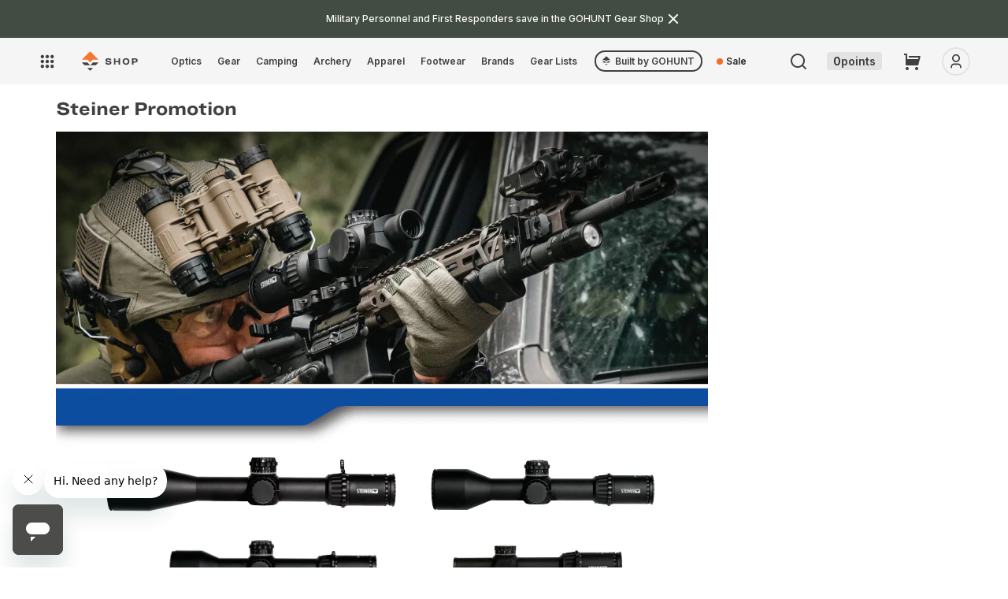

--- FILE ---
content_type: text/css
request_url: https://shop.gohunt.com/cdn/shop/t/185/assets/button.css?v=127411421418120904591746033830
body_size: 261
content:
.gh-btn{line-height:normal;text-align:center;transition:.1s all;display:inline-flex;align-items:center;justify-content:center;gap:.6em;font-family:Inter,Helvetica,Arial,sans-serif;cursor:pointer}.btn-shape__pill{border-radius:100px}.btn-shape__circle{border-radius:100%}.btn-shape__square,.btn-shape__rectangle{border-radius:4px}.btn-size__xs{font-size:10px}.btn-size__xs.btn-shape__pill,.btn-size__xs.btn-shape__rectangle{padding:4px 8px}.btn-size__xs.btn-shape__circle,.btn-size__xs.btn-shape__square{padding:8px}.btn-size__sm{font-size:12px;font-weight:600;line-height:15px}.btn-size__sm.btn-shape__pill,.btn-size__sm.btn-shape__rectangle{padding:8px 16px}.btn-size__sm.btn-shape__circle,.btn-size__sm.btn-shape__square{padding:16px}.btn-size__md{font-size:14px;font-weight:600;line-height:17px}.btn-size__md.btn-shape__pill,.btn-size__md.btn-shape__rectangle{padding:11px 24px}.btn-size__md.btn-shape__circle,.btn-size__md.btn-shape__square{padding:24px}.btn-size__lg{font-size:16px;font-weight:600;line-height:20px}.btn-size__lg.btn-shape__pill,.btn-size__lg.btn-shape__rectangle{padding:14px 32px}.btn-size__lg.btn-shape__circle,.btn-size__lg.btn-shape__square{padding:32px}.btn-size__xlg{font-size:16px;font-weight:600;line-height:24px}.btn-size__xlg.btn-shape__pill,.btn-size__xlg.btn-shape__rectangle{padding:22px 32px}.btn-size__xlg.btn-shape__circle,.btn-size__xlg.btn-shape__square{padding:32px}.btn-theme__heroFilledLight{background-color:var(--orange500);color:var(--grey25);border:none}.btn-theme__heroFilledLight:hover{background-color:var(--orange600);color:var(--grey25)}.btn-theme__heroFilledLight:focus,.btn-theme__heroFilledLight:active{background-color:var(--orange500);color:var(--grey25)}.btn-theme__heroFilledLight:disabled{background-color:var(--grey200);color:var(--grey300);pointer-events:none}.btn-theme__heroFilledDark{background-color:var(--orange500);color:var(--grey25);border:none}.btn-theme__heroFilledDark:hover{background-color:var(--orange600);color:var(--grey25)}.btn-theme__heroFilledDark:focus,.btn-theme__heroFilledDark:active{background-color:var(--orange500);color:var(--grey25)}.btn-theme__heroFilledDark:disabled{background-color:var(--grey800);color:var(--grey500);pointer-events:none}.btn-theme__heroOutlinedLight{background-color:var(--grey25);color:var(--orange500);border:1px solid var(--orange500)}.btn-theme__heroOutlinedLight:hover{background-color:var(--grey200);color:var(--orange600);border:1px solid var(--orange600)}.btn-theme__heroOutlinedLight:focus,.btn-theme__heroFilledLight:active{background-color:var(--grey200);color:var(--orange500);border:1px solid var(--orange500)}.btn-theme__heroOutlinedLight:disabled{background-color:var(--grey25);color:var(--grey300);border:1px solid var(--grey300);pointer-events:none}.btn-theme__heroGhostLight{background-color:transparent;color:var(--orange500);border:none}.btn-theme__heroGhostLight:hover{background-color:var(--grey200);color:var(--orange600);border:none}.btn-theme__heroGhostLight:focus,.btn-theme__heroGhostLight:active{background-color:transparent;color:var(--orange500);border:none}.btn-theme__heroGhostLight:disabled{background-color:var(--grey25);color:var(--grey300);border:1px solid var(--grey300);pointer-events:none}.btn-theme__heroGhostDark{background-color:transparent;color:var(--orange500);border:none}.btn-theme__heroGhostDark:hover{background-color:var(--grey600);color:var(--orange600);border:none}.btn-theme__heroGhostDark:focus,.btn-theme__heroGhostDark:active{background-color:transparent;color:var(--orange500);border:none}.btn-theme__heroGhostDark:disabled{background-color:transparent;color:var(--grey300);border:none;pointer-events:none}.btn-theme__primaryFilledLight{background-color:var(--grey800);color:var(--grey25)}.btn-theme__primaryFilledLight:hover{background-color:var(--grey600);color:var(--grey25)}.btn-theme__primaryFilledLight:focus,.btn-theme__primaryFilledLight:active{background-color:var(--grey800);color:var(--grey25)}.btn-theme__primaryFilledLight:disabled{background-color:var(--grey200);color:var(--grey300);pointer-events:none}.btn-theme__primaryFilledDark{background-color:var(--grey25);color:var(--grey800)}.btn-theme__primaryFilledDark:hover{background-color:var(--grey200);color:var(--grey800)}.btn-theme__primaryFilledDark:focus,.btn-theme__primaryFilledDark:active{background-color:var(--grey25);color:var(--grey800)}.btn-theme__primaryFilledDark:disabled{background-color:var(--grey800);color:var(--grey500);pointer-events:none}.btn-theme__secondaryFilledLight{background-color:var(--grey100);color:var(--grey800)}.btn-theme__secondaryFilledLight:hover{background-color:var(--grey200);color:var(--grey800)}.btn-theme__secondaryFilledLight:focus,.btn-theme__secondaryFilledLight:active{background-color:var(--grey100);color:var(--grey800)}.btn-theme__secondaryFilledLight:disabled{background-color:var(--grey100);color:var(--grey300);pointer-events:none}.btn-theme__secondaryFilledDark{background-color:var(--grey800);color:var(--grey25);border:none}.btn-theme__secondaryFilledDark:hover{background-color:var(--grey600);color:var(--grey25);border:none}.btn-theme__secondaryFilledDark:focus,.btn-theme__secondaryFilledDark:active{background-color:var(--grey800);color:var(--grey25);border:none}.btn-theme__secondaryFilledDark:disabled{background-color:var(--grey800);color:var(--grey25);border:none;pointer-events:none}.btn-theme__outlinedLight,button.btn-theme__outlinedLight{background-color:transparent;color:var(--grey800);border:1px solid var(--grey800)}.btn-theme__outlinedLight:hover,button.btn-theme__outlinedLight:hover{background-color:var(--grey200);color:var(--grey800);border:1px solid var(--grey800)}.btn-theme__outlinedLight:focus,.btn-theme__outlinedLight:active,button.btn-theme__outlinedLight:focus,button.btn-theme__outlinedLight:active{background-color:transparent;color:var(--grey800);border:1px solid var(--grey800)}.btn-theme__outlinedLight:disabled{background-color:transparent;color:var(--grey300);border:1px solid var(--grey300);pointer-events:none}.btn-theme__outlinedDark{background-color:transparent;color:var(--grey25);border:1px solid var(--grey25)}.btn-theme__outlinedDark:hover{background-color:var(--grey600);color:var(--grey25);border:1px solid var(--grey25)}.btn-theme__outlinedDark:focus,.btn-theme__outlinedDark:active{background-color:transparent;color:var(--grey25);border:1px solid var(--grey25)}.btn-theme__outlinedDark:disabled{background-color:transparent;color:var(--grey500);border:1px solid var(--grey500);pointer-events:none}.btn-theme__ghostLight{background-color:transparent;color:var(--grey800);border:none}.btn-theme__ghostLight:hover{background-color:var(--grey200);color:var(--grey800);border:none}.btn-theme__ghostLight:focus,.btn-theme__ghostLight:active{background-color:transparent;color:var(--grey800);border:none}.btn-theme__ghostLight:disabled{background-color:transparent;color:var(--grey300);border:none;pointer-events:none}.btn-theme__ghostDark{background-color:transparent;color:var(--grey25);border:none}.btn-theme__ghostDark:hover{background-color:var(--grey600);color:var(--grey25);border:none}.btn-theme__ghostDark:focus,.btn-theme__ghostDark:active{background-color:transparent;color:var(--grey25);border:none}.btn-theme__ghostDark:disabled{background-color:transparent;color:var(--grey500);border:none;pointer-events:none}.btn-theme__destructiveFilledLight{background-color:var(--red500);color:var(--grey25);border:none}.btn-theme__destructiveFilledLight:hover{background-color:var(--red600);color:var(--grey25);border:none}.btn-theme__destructiveFilledLight:focus,.btn-theme__destructiveFilledLight:active{background-color:var(--red500);color:var(--grey25);border:none}.btn-theme__destructiveFilledLight:disabled{background-color:var(--grey100);color:var(--grey300);border:none;pointer-events:none}.btn-theme__destructiveFilledDark{background-color:var(--red500);color:var(--grey25);border:none}.btn-theme__destructiveFilledDark:hover{background-color:var(--red600);color:var(--grey25);border:none}.btn-theme__destructiveFilledDark:focus,.btn-theme__destructiveFilledDark:active{background-color:var(--red500);color:var(--grey25);border:none}.btn-theme__destructiveFilledDark:disabled{background-color:var(--grey800);color:var(--grey500);border:none;pointer-events:none}.btn-theme__destructiveOutlinedLight{background-color:var(--grey25);color:var(--red500);border:1px solid var(--red500)}.btn-theme__destructiveOutlinedLight:hover{background-color:var(--grey200);color:var(--red600);border:1px solid var(--red600)}.btn-theme__destructiveOutlinedLight:focus,.btn-theme__destructiveOutlinedLight:active{background-color:var(--grey25);color:var(--red500);border:1px solid var(--red500)}.btn-theme__destructiveOutlinedLight:disabled{background-color:var(--grey25);color:var(--grey300);border:1px solid var(--grey300);pointer-events:none}.btn-theme__destructiveOutlinedDark{background-color:transparent;color:var(--red500);border:1px solid var(--red500)}.btn-theme__destructiveOutlinedDark:hover{background-color:var(--grey600);color:var(--red600);border:1px solid var(--red600)}.btn-theme__destructiveOutlinedDark:focus,.btn-theme__destructiveOutlinedDark:active{background-color:transparent;color:var(--red500);border:1px solid var(--red500)}.btn-theme__destructiveOutlinedDark:disabled{background-color:transparent;color:var(--grey500);border:1px solid var(--grey500);pointer-events:none}.btn-theme__destructiveGhostLight{background-color:transparent;color:var(--red500);border:none}.btn-theme__destructiveGhostLight:hover{background-color:var(--grey200);color:var(--red600);border:none}.btn-theme__destructiveGhostLight:focus,.btn-theme__destructiveGhostLight:active{background-color:transparent;color:var(--red500);border:none}.btn-theme__destructiveGhostLight:disabled{background-color:var(--grey25);color:var(--grey300);border:1px solid var(--grey300);pointer-events:none}.btn-theme__destructiveGhostDark{background-color:transparent;color:var(--red500);border:none}.btn-theme__destructiveGhostDark:hover{background-color:var(--grey600);color:var(--red600);border:none}.btn-theme__destructiveGhostDark:focus,.btn-theme__destructiveGhostDark:active{background-color:transparent;color:var(--red500);border:none}.btn-theme__destructiveGhostDark:disabled{background-color:transparent;color:var(--grey500);border:none;pointer-events:none}
/*# sourceMappingURL=/cdn/shop/t/185/assets/button.css.map?v=127411421418120904591746033830 */


--- FILE ---
content_type: text/css
request_url: https://shop.gohunt.com/cdn/shop/t/185/assets/section-footer.css?v=76954681897137968561746033827
body_size: 1720
content:
.footer{border-top:.1rem solid rgba(var(--color-foreground),.08)}.footer:not(.color-background-1){border-top:none}.footer__content-top{padding-bottom:5rem;padding-top:5rem;display:block}@media (min-width:1500px){.footer__content-top{max-width:95%}}@media screen and (max-width: 749px){.footer .grid{display:block;margin-left:0}.footer-block.grid__item{padding:0;margin:4rem 0;width:100%}.footer-block.grid__item:first-child{margin-top:0}.footer__content-top{padding-bottom:3rem;padding-left:20px;padding-right:20px}}@media screen and (min-width: 750px){.footer__content-top .grid{margin-left:-3rem;row-gap:6rem;margin-bottom:0}.footer__content-top .grid__item{padding-left:3rem}}.footer__content-bottom{border-top:solid .1rem rgba(var(--color-foreground),.08);padding-top:3rem;padding-bottom:3rem}.footer__content-bottom .caption{font-size:12px;font-family:var(--font-body-family)}.footer__content-bottom:only-child{border-top:0}.footer__content-bottom-wrapper{display:flex;width:100%}@media screen and (max-width: 749px){.footer__content-bottom{flex-wrap:wrap;padding-top:0;padding-left:0;padding-right:0;row-gap:1.5rem}.footer__content-bottom-wrapper{flex-wrap:wrap;row-gap:1.5rem}}.footer__localization:empty+.footer__column--info{align-items:center}@media screen and (max-width: 749px){.footer__localization:empty+.footer__column{padding-top:1.5rem}}.footer__column{width:100%;align-items:flex-end}.footer__column--info{display:flex;flex-direction:column;justify-content:center;align-items:center;padding-left:2rem;padding-right:2rem}@media screen and (min-width: 750px){.footer__column--info{padding-left:0;padding-right:0;align-items:flex-end}}.footer-block:only-child:last-child{text-align:center;max-width:76rem;margin:0 auto}@media screen and (min-width: 750px){.footer-block{display:block;margin-top:0}}.footer-block:empty{display:none}.footer-block--newsletter{display:flex;flex-wrap:wrap;justify-content:center;align-items:flex-end;margin-top:2rem}.footer-block--newsletter:only-child{margin-top:0}.footer-block--newsletter>*{flex:1 1 100%}@media screen and (max-width: 749px){.footer-block.footer-block--menu:only-child{text-align:left}}@media screen and (min-width: 750px){.footer-block--newsletter{flex-wrap:nowrap;justify-content:space-between}}.footer-block__heading{margin-bottom:2rem;margin-top:0;font-size:calc(var(--font-heading-scale) * 1.6rem)}@media screen and (min-width: 990px){.footer-block__heading{font-size:calc(var(--font-heading-scale) * 1.8rem)}}.footer__list-social:empty,.footer-block--newsletter:empty{display:none}.footer__list-social.list-social:only-child{justify-content:center}.footer-block__newsletter{text-align:center}.newsletter-form__field-wrapper{max-width:36rem}@media screen and (min-width: 750px){.footer-block__newsletter:not(:only-child){text-align:left}.footer-block__newsletter:not(:only-child) .footer__newsletter{justify-content:flex-start;margin:0}.footer-block__newsletter:not(:only-child) .newsletter-form__message--success{left:auto}}.footer-block__newsletter+.footer__list-social{margin-top:3rem}@media screen and (max-width: 749px){.footer__list-social.list-social{justify-content:center}}@media screen and (min-width: 750px){.footer-block__newsletter+.footer__list-social{margin-top:0}}@media screen and (min-width: 750px){.footer__content-bottom{border-top-width:.1rem}}.footer__localization{display:flex;flex-direction:row;justify-content:center;align-content:center;flex-wrap:wrap;padding:1rem 1rem 0}.footer__localization:empty{display:none}.localization-form{display:flex;flex-direction:column;flex:auto 1 0;padding:1rem;margin:0 auto}.localization-form:only-child{display:inline-flex;flex-wrap:wrap;flex:initial;padding:1rem 0}.localization-form:only-child .button,.localization-form:only-child .localization-form__select{margin:1rem 1rem .5rem;flex-grow:1;width:auto}.footer__localization h2{margin:1rem 1rem .5rem;color:rgba(var(--color-foreground),.75)}@media screen and (min-width: 750px){.footer__localization{padding:.4rem 0;justify-content:flex-start}.localization-form{padding:1rem 2rem 1rem 0}.localization-form:first-of-type{padding-left:0}.localization-form:only-child{justify-content:start;width:auto;margin:0 0 0 -1rem}.localization-form:only-child .button,.localization-form:only-child .localization-form__select{margin:1rem}}@media screen and (max-width: 989px){noscript .localization-form:only-child,.footer__localization noscript{width:100%}}.localization-form .button{padding:1rem}.localization-form__currency{display:inline-block}@media screen and (max-width: 749px){.localization-form .button{word-break:break-all}}.localization-form__select{box-shadow:0 0 0 .1rem rgba(var(--color-foreground),.55);position:relative;margin-bottom:1.5rem;border:.1rem solid transparent;padding-left:1rem;text-align:left}noscript .localization-form__select{padding-left:0rem}@media screen and (min-width: 750px){noscript .localization-form__select{min-width:20rem}}.localization-form__select .icon-caret{position:absolute;content:"";height:.6rem;right:1.5rem;top:calc(50% - .2rem)}.localization-selector.link{text-decoration:none;appearance:none;-webkit-appearance:none;-moz-appearance:none;color:rgb(var(--color-foreground));width:100%;padding-right:4rem;padding-bottom:1.5rem}noscript .localization-selector.link{padding-top:1.5rem;padding-left:1.5rem}.disclosure .localization-form__select{padding-top:1.5rem}.localization-selector option{color:#000}.localization-selector+.disclosure__list{margin-left:1rem;opacity:1;animation:animateLocalization var(--duration-default) ease}@media screen and (min-width: 750px){.footer__payment{margin-top:1.5rem}}.footer__copyright{text-align:center}@media screen and (min-width: 750px){.footer__copyright{text-align:right}}@keyframes appear-down{0%{opacity:0;margin-top:-1rem}to{opacity:1;margin-top:0}}.footer-block__details-content{margin-bottom:4rem}@media screen and (min-width: 750px){.footer-block__details-content{margin-bottom:0}.footer-block__details-content>p,.footer-block__details-content>li{padding:0}.footer-block:only-child li{display:inline}.footer-block__details-content>li:not(:last-child){margin-right:1.5rem}}.footer-block__details-content .list-menu__item--active{transition:text-decoration-thickness var(--duration-short) ease;color:rgb(var(--color-foreground))}@media screen and (min-width: 750px){.footer-block__details-content .list-menu__item--link:hover,.copyright__content a:hover{color:rgb(var(--color-foreground));text-decoration:underline;text-underline-offset:.3rem}.footer-block__details-content .list-menu__item--active:hover{text-decoration-thickness:.2rem}}@media screen and (max-width: 989px){.footer-block__details-content .list-menu__item--link{padding-top:1rem;padding-bottom:1rem}}@media screen and (min-width: 750px){.footer-block__details-content .list-menu__item--link{display:inline-block}.footer-block__details-content>:first-child .list-menu__item--link{padding-top:0}}@media screen and (max-width: 749px){.footer-block-image{text-align:center}}.footer-block-image>img{height:auto}.footer-block__details-content .placeholder-svg{max-width:20rem}.copyright__content a{color:currentColor;text-decoration:none}@keyframes animateLocalization{0%{opacity:0;transform:translateY(0)}to{opacity:1;transform:translateY(-1rem)}}.footer .disclosure__link{padding:.95rem 3.5rem .95rem 2rem;color:rgba(var(--color-foreground),.75)}.footer .disclosure__link:hover{color:rgb(var(--color-foreground))}.footer .disclosure__link--active{text-decoration:underline}.footer.footer-style{border-top:8px solid var(--hazel500);background:#202620}.ft-linklist{border-top:1px solid #424C42;border-bottom:1px solid #424C42;position:relative;padding:66px 0;display:flex;justify-content:space-between;margin-bottom:50px}.ft-icon{position:absolute;padding:0 16px;background:#202620;right:0;left:0;margin:0 auto;width:64px;top:-20px;text-align:center}.footer.footer-style ul.footer-block__details-content.list-unstyled{display:flex;justify-content:space-around}.footer.footer-style ul.footer-block__details-content.list-unstyled li{margin-right:0}.footer.footer-style ul.footer-block__details-content.list-unstyled li .list-menu__item--link{color:var(--grey25);text-decoration:none;font-size:14px;line-height:1.1;letter-spacing:0;text-transform:capitalize;padding-top:0;padding-bottom:0;font-weight:700;transition:.15s all ease-in-out}.footer.footer-style ul.footer-block__details-content.list-unstyled li .list-menu__item--link:hover{color:var(--grey400)}.ft-social-email{display:flex;align-items:center;justify-content:space-between}.ft-social-email .list-social__link{color:var(--grey25);padding-top:0}.ft-social-email .footer-block__newsletter{padding-top:15px;color:var(--grey25)}.ft-social-email .newsletter-form,.ft-social-email .newsletter-form__field-wrapper{max-width:none}.ft-social-email .newsletter-form__field-wrapper .field__input{background:transparent;border:none;border-bottom:1px solid #424C42;border-radius:0;padding-left:5px;padding-right:5px;margin-right:30px;height:40px;color:var(--grey25);font-family:var(--font-cap-family);font-weight:400;font-size:14px}.ft-social-email .newsletter-form__field-wrapper .field__label{font-size:10px;text-transform:uppercase;letter-spacing:3px;left:5px;color:var(--grey25);font-family:var(--font-cap-family);font-weight:700;top:18px}.ft-social-email #ContactFooter-success{color:var(--grey25)}.ft-social-email .newsletter-form__field-wrapper .field__input:not(:placeholder-shown)~.field__label{top:.3em!important}.ft-social-email .newsletter-form__field-wrapper .newsletter-form__button{position:relative;width:auto;border:2px solid;min-height:auto;padding:1px 20px;border-radius:100px;height:32px;top:8px}.footer .footer__content-bottom{background:#1c1c1d;padding-top:17px;padding-bottom:17px}.footer .footer__content-bottom .footer__column--info{display:block}.footer .footer__content-bottom .footer__copyright{color:var(--grey25);text-align:left;font-family:var(--font-body-family)}ul.fb-linklist{margin:0;padding:0;text-align:right}ul.fb-linklist li{display:inline-block;padding:0 8px}ul.fb-linklist li a{color:var(--grey25);text-decoration:none;transition:.15s all ease-in-out}ul.fb-linklist li a:hover{color:var(--grey200)}small.copyright__content{font-weight:500;letter-spacing:.125px}.footer-infomation{flex:0 0 30%;max-width:30%}.footer-infomation img{max-width:150px;transition:.15s all ease-in-out}.footer-infomation img:hover{opacity:.64}.footer-infomation a{text-decoration:none;color:var(--grey25);transition:.15s all ease-in-out}.footer-infomation a:hover{color:#202620}.footer-block__details-content{flex:0 0 70%;max-width:70%;line-height:1.5}@media (max-width:767px){.footer-infomation{flex:0 0 100%;max-width:100%;margin-bottom:20px;text-align:center}.footer-block__details-content{flex:0 0 100%;max-width:100%}.ft-linklist{flex-wrap:wrap;gap:20px}}.footer-infomation--des p{margin:0;color:var(--grey25);font-size:14px}.footer-infomation--des a{color:var(--grey25);transition:.15s all ease-in-out;text-decoration:none}.footer-infomation--des a:hover{color:var(--grey400)}.footer-button-group{gap:2rem}.footer-button-group .footer-button svg{margin-top:-5px}@media (max-width:767px){.footer-button-group a{font-size:0}.footer-button-group a svg{margin-right:0}}.footer-button{padding:8px 16px;border:2px solid;border-radius:50px;margin-top:10px;display:inline-block;font-size:12px;font-weight:600;text-decoration:none;color:var(--grey25);transition:.15s all ease-in-out}.footer-button:hover{color:var(--grey600);background-color:var(--grey25)}.footer-button svg{margin-right:5px;vertical-align:middle}.footer-button path{fill:currentColor}.footer-infomation--button{padding:12px 16px;border:2px solid;border-radius:256px;margin-top:10px;display:inline-block;font-size:14px;font-weight:600;line-height:1;transition:.15s all ease-in-out}.footer-infomation--button:hover{background-color:var(--grey25);color:var(--grey400)}.footer-infomation--button svg{margin-right:5px;transition:.15s all ease-in-out}.footer-infomation--button svg *{stroke:#fafafa;stroke-width:.5px;transition:.15s all ease-in-out}.footer-infomation--button:hover svg *{stroke:#202620}@media (max-width:767px){.footer.footer-style ul.footer-block__details-content.list-unstyled{flex-wrap:wrap;row-gap:30px;padding:0 10px}.footer.footer-style ul.footer-block__details-content.list-unstyled li{flex:0 0 50%}.ft-linklist{padding:64px 0;margin-bottom:25px}.ft-social-email{flex-direction:column}ul.fb-linklist{text-align:center}small.copyright__content{display:block;text-align:center;line-height:20px}}.footer-sublink a{text-decoration:none;color:var(--grey25);font-size:14px;font-weight:500;line-height:1.5;text-transform:capitalize;margin-top:18px;display:inline-block;transition:.15s all ease-in-out;font-family:var(--fontInter)}.footer-sublink a:hover{color:var(--grey400)}@media (max-width:767px){.footer-sublink a{font-size:14px}}
/*# sourceMappingURL=/cdn/shop/t/185/assets/section-footer.css.map?v=76954681897137968561746033827 */


--- FILE ---
content_type: text/javascript
request_url: https://snapui.searchspring.io/4741pv/bundle.js
body_size: 67708
content:
/*! For license information please see bundle.js.LICENSE.txt */
(()=>{var e,t,r={9:(e,t,r)=>{"use strict";r.d(t,{a3:()=>i});var n=r(7096);class i{constructor(e,t){var r=this;let i=arguments.length>2&&void 0!==arguments[2]?arguments[2]:{page:void 0,pageSize:void 0,totalResults:void 0,totalPages:void 0},s=arguments.length>3?arguments[3]:void 0;const a=e?.settings?.pagination;this.services=t,this.controllerConfig=e,this.page=i.page,this.pageSize=i.pageSize,this.totalResults=i.totalResults,this.defaultPageSize=s?.pagination?.defaultPageSize,this.totalPages=i.totalPages;const c=a?.pageSizeOptions||[{label:`Show ${this.defaultPageSize}`,value:this.defaultPageSize},{label:"Show "+2*this.defaultPageSize,value:2*this.defaultPageSize},{label:"Show "+3*this.defaultPageSize,value:3*this.defaultPageSize}];this.pageSizeOptions=c.filter(function(e){return e.value<=100}).map(function(e){return new o(r.services,r.pageSize,{label:e.label,value:e.value})}),(0,n.Gn)(this,{page:n.sH,pageSize:n.sH,totalResults:n.sH,totalPages:n.sH,begin:n.EW,end:n.EW,multiplePages:n.EW,current:n.EW,first:n.EW,last:n.EW,next:n.EW,previous:n.EW,getPages:n.XI,setPageSize:n.XI})}get begin(){return this.controllerConfig.settings?.infinite?1:this.pageSize*(this.page-1)+1}get end(){return this.pageSize*this.page>this.totalResults?this.totalResults:this.pageSize*this.page}get multiplePages(){return this.pageSize<this.totalResults}get current(){return new s(this.services,{number:this.page,active:!0})}get first(){return new s(this.services,{number:1,active:1==this.page})}get last(){return new s(this.services,{number:this.totalPages,active:this.totalPages==this.page})}get next(){if(this.page<this.totalPages)return new s(this.services,{number:this.page+1})}get previous(){if(this.page>1)return new s(this.services,{number:this.page-1})}getPages(){let e=arguments.length>0&&void 0!==arguments[0]?arguments[0]:5,t=arguments.length>1?arguments[1]:void 0;if(!Number.isInteger(e))return[];if(void 0!==t&&Number.isInteger(t))e=-Math.abs(e),t=Math.abs(t);else{const r=e-1;let n=this.page,i=this.page,o=i-n;do{if(o=i-n,i<this.totalPages&&i++,i-n>=r)break;n>1&&n--}while(o!=i-n&&i-n<r);e=n-this.page,t=i-this.page}const r=[];for(let n=this.page+e;n<=this.page+t;n++)n>0&&n<=this.totalPages&&r.push(new s(this.services,{number:n,active:n==this.page}));return r}setPageSize(e){e&&this.services.urlManager.remove("page").set("pageSize",e).go()}}class o{constructor(e,t,r){this.services=e,this.value=r.value,this.label=r.label,this.url=this.services?.urlManager.remove("page").set("pageSize",r.value),this.active=Boolean(t==r.value)}}class s{constructor(e,t){this.services=e,this.number=t.number,this.active=t.active||!1,this.url=this.services?.urlManager?.set("page",this.number),this.key=this.url.href}}},27:(e,t,r)=>{"use strict";r.d(t,{E:()=>o});var n=r(170),i=r(3127);class o{constructor(e,t){var r=this;this.config=e,this.services=t,this.config.url&&(this.services.urlManager=this.services.urlManager.withConfig(function(e){return{...e,urlRoot:r.config.url}})),Number.isInteger(this.config.max)||(this.config.max=25),this.storage=new n.t({type:"local",key:"ss-history"+(this.config.siteId?`-${this.config.siteId}`:"")}),0===this.config.max&&this.reset(),this.queries.length>this.config.max&&this.getStoredData().forEach(function(e,t){t>r.config.max-1&&r.remove(e)})}get queries(){var e=this;return this.getStoredData().map(function(t){return new i.X(e.services,t)})}save(e){if(this.config.max){const t=this.getStoredData(),r=t.indexOf(e);-1!=r&&t.splice(r,1),t.unshift(e),t.length>this.config.max&&t.pop(),this.storage.set("history",JSON.stringify(t))}}remove(e){const t=this.getStoredData(),r=t.indexOf(e);-1!=r&&(t.splice(r,1),this.storage.set("history",JSON.stringify(t)))}reset(){this.storage.clear()}getStoredData(e){const t=this.storage.get("history");if(t)try{const r=JSON.parse(t);if(Array.isArray(r))return e&&Number.isInteger(e)?r.slice(0,e):r}catch(e){this.reset()}return[]}}},170:(e,t,r)=>{"use strict";r.d(t,{t:()=>o});var n=r(3678);const i={cookies:r(7046).U};class o{constructor(e){if(this.type=null,this.expiration=31536e6,this.sameSite="Lax",this.key="ss-storage",this.cookieDomain="undefined"!=typeof window&&window.location.hostname&&"."+window.location.hostname.replace(/^www\./,"")||void 0,this.state={},e)switch(""!==e.key.trim()&&(this.key=e.key.trim()),e?.cookie?.expiration&&(this.expiration=e.cookie.expiration),e?.cookie?.sameSite&&(this.sameSite=e.cookie.sameSite),e.type){case s.session:this.type=n.o.storage?e.type:null,this.type&&(this.state=JSON.parse(window.sessionStorage.getItem(this.key)||"{}"),window.sessionStorage.setItem(this.key,JSON.stringify(this.state)));break;case s.local:this.type=n.o.storage?e.type:null,this.type&&(this.state=JSON.parse(window.localStorage.getItem(this.key)||"{}"),window.localStorage.setItem(this.key,JSON.stringify(this.state)));break;case s.cookie:if(n.o.cookies){this.type=e.type;const t=i.cookies.get(this.key);t&&(this.state=JSON.parse(t))}break;default:this.type=s.memory}}set(e,t){const r=e?.split(".");let n=this.state;r?.forEach(function(e,i){i==r.length-1?n[e]=t:n=n[e]=n[e]||{}});try{switch(this.type){case s.session:window.sessionStorage.setItem(this.key,JSON.stringify(this.state));break;case s.local:window.localStorage.setItem(this.key,JSON.stringify(this.state));break;case s.cookie:i.cookies.set(this.key,JSON.stringify(this.state),this.sameSite,this.expiration,this.cookieDomain)}}catch(e){console.warn(`something went wrong setting ${this.key} to ${this.type} storage`)}}get(e){switch(this.type){case s.session:const e=window.sessionStorage.getItem(this.key);this.state=e?JSON.parse(e):{};break;case s.local:const t=window.localStorage.getItem(this.key);this.state=t?JSON.parse(t):{};break;case s.cookie:const r=i.cookies.get(this.key);r&&(this.state=JSON.parse(r)||{})}const t=e?.split(".");if(!t?.length)return;let r=this.state;for(const e of t){if(!r||void 0===r[e])return void(r={});r=r[e]}return r}clear(){switch(this.type){case s.session:window.sessionStorage.removeItem(this.key);break;case s.local:window.localStorage.removeItem(this.key);break;case s.cookie:i.cookies.unset(this.key,this.cookieDomain)}this.state={}}}var s;!function(e){e.session="session",e.local="local",e.cookie="cookie",e.memory="memory"}(s||(s={}))},540:e=>{"use strict";e.exports=function(e){var t=document.createElement("style");return e.setAttributes(t,e.attributes),e.insert(t,e.options),t}},586:(e,t,r)=>{"use strict";function n(e){return null==(t=e)?t:{code:t.code};var t}function i(e){return null==(t=e)?t:{type:t.type,id:t.id};var t}function o(e){return null==(t=e)?t:{IP:t.iP,userAgent:t.userAgent,timestamp:t.timestamp,pageUrl:t.pageUrl,userId:t.userId,sessionId:t.sessionId,pageLoadId:t.pageLoadId,shopperId:t.shopperId,initiator:t.initiator,attribution:null==t.attribution?void 0:t.attribution.map(i),currency:n(t.currency),dev:t.dev};var t}function s(e){return null==(t=e)?t:{field:t.field,value:t.value};var t}function a(e){return null==(t=e)?t:{field:t.field,dir:t.dir};var t}function c(e){return null==(t=e)?t:{totalResults:t.totalResults,page:t.page,resultsPerPage:t.resultsPerPage};var t}function l(e){return null==(t=e)?t:{id:t.id,experimentId:t.experimentId,variationId:t.variationId};var t}function u(e){return null==(t=e)?t:{redirect:t.redirect,personalized:t.personalized,triggeredCampaigns:null==t.triggeredCampaigns?void 0:t.triggeredCampaigns.map(l)};var t}function d(e){return null==(t=e)?t:{uid:t.uid,childUid:t.childUid,sku:t.sku,childSku:t.childSku,qty:t.qty,price:t.price};var t}function h(e){return null==(t=e)?t:{field:t.field,value:t.value};var t}function f(e){return null==(t=e)?t:{q:t.q,correctedQuery:t.correctedQuery,didYouMean:t.didYouMean,rq:t.rq,matchType:t.matchType,bgfilter:null==t.bgfilter?void 0:t.bgfilter.map(s),filter:null==t.filter?void 0:t.filter.map(h),sort:null==t.sort?void 0:t.sort.map(a),pagination:c(t.pagination),merchandising:u(t.merchandising),results:t.results.map(d)};var t}function p(e){return null==(t=e)?t:{redirect:t.redirect};var t}r.d(t,{HFj:()=>xe,hLm:()=>g});const g={Product:"product",Banner:"banner"};function m(e){return null==(t=e)?t:{type:t.type,position:t.position,uid:t.uid,childUid:t.childUid,sku:t.sku,childSku:t.childSku};var t}function v(e){return null==(t=e)?t:{uid:t.uid};var t}function y(e){return null==(t=e)?t:{q:t.q,correctedQuery:t.correctedQuery,didYouMean:t.didYouMean,rq:t.rq,matchType:t.matchType,bgfilter:null==t.bgfilter?void 0:t.bgfilter.map(s),filter:null==t.filter?void 0:t.filter.map(h),sort:null==t.sort?void 0:t.sort.map(a),pagination:c(t.pagination),merchandising:u(t.merchandising),results:t.results.map(m),banners:t.banners.map(v)};var t}function _(e){return null==(t=e)?t:{context:o(t.context),data:y(t.data)};var t}function w(e){return null==(t=e)?t:{results:t.results.map(d),cart:null==t.cart?void 0:t.cart.map(d)};var t}function b(e){return null==(t=e)?t:{context:o(t.context),data:w(t.data)};var t}function S(e){return null==(t=e)?t:{id:t.id,experimentId:t.experimentId,variationId:t.variationId};var t}function k(e){return null==(t=e)?t:{personalized:t.personalized,triggeredCampaigns:null==t.triggeredCampaigns?void 0:t.triggeredCampaigns.map(S)};var t}function I(e){return null==(t=e)?t:{totalResults:t.totalResults,page:t.page,resultsPerPage:t.resultsPerPage};var t}function x(e){return null==(t=e)?t:{rq:t.rq,matchType:t.matchType,bgfilter:null==t.bgfilter?void 0:t.bgfilter.map(s),filter:null==t.filter?void 0:t.filter.map(h),sort:null==t.sort?void 0:t.sort.map(a),pagination:I(t.pagination),merchandising:k(t.merchandising),results:t.results.map(d)};var t}function A(e){return null==(t=e)?t:{rq:t.rq,matchType:t.matchType,bgfilter:null==t.bgfilter?void 0:t.bgfilter.map(s),filter:null==t.filter?void 0:t.filter.map(h),sort:null==t.sort?void 0:t.sort.map(a),pagination:I(t.pagination),merchandising:k(t.merchandising),results:t.results.map(m),banners:t.banners.map(v)};var t}function O(e){return null==(t=e)?t:{context:o(t.context),data:A(t.data)};var t}function R(e){return null==(t=e)?t:{orderId:t.orderId,transactionTotal:t.transactionTotal,total:t.total,vat:t.vat,city:t.city,state:t.state,country:t.country,results:t.results.map(d)};var t}function C(e){return null==(t=e)?t:{timestamp:t.timestamp,dev:t.dev};var t}function q(e){return null==(t=e)?t:{message:t.message,stack:t.stack,details:t.details};var t}function P(e){return null==(t=e)?t:{uid:t.uid,childUid:t.childUid,sku:t.sku,childSku:t.childSku};var t}function E(e){return null==(t=e)?t:{result:P(t.result)};var t}function T(e){return null==(t=e)?t:{tag:t.tag,results:t.results.map(d)};var t}function $(e){return null==(t=e)?t:{tag:t.tag,results:t.results.map(m)};var t}function j(e){return null==(t=e)?t:{context:o(t.context),data:$(t.data)};var t}function M(e){return null==(t=e)?t:{redirect:t.redirect,personalized:t.personalized,triggeredCampaigns:null==t.triggeredCampaigns?void 0:t.triggeredCampaigns.map(S)};var t}function N(e){return null==(t=e)?t:{q:t.q,correctedQuery:t.correctedQuery,didYouMean:t.didYouMean,rq:t.rq,matchType:t.matchType,bgfilter:null==t.bgfilter?void 0:t.bgfilter.map(s),filter:null==t.filter?void 0:t.filter.map(h),sort:null==t.sort?void 0:t.sort.map(a),pagination:I(t.pagination),merchandising:M(t.merchandising),results:t.results.map(d)};var t}function L(e){return null==(t=e)?t:{redirect:t.redirect};var t}function U(e){return null==(t=e)?t:{q:t.q,correctedQuery:t.correctedQuery,didYouMean:t.didYouMean,rq:t.rq,matchType:t.matchType,bgfilter:null==t.bgfilter?void 0:t.bgfilter.map(s),filter:null==t.filter?void 0:t.filter.map(h),sort:null==t.sort?void 0:t.sort.map(a),pagination:I(t.pagination),merchandising:M(t.merchandising),results:t.results.map(m),banners:t.banners.map(v)};var t}function D(e){return null==(t=e)?t:{context:o(t.context),data:U(t.data)};var t}const z="https://beacon.searchspring.io/beacon/v2".replace(/\/+$/,"");class H{constructor(){let e=arguments.length>0&&void 0!==arguments[0]?arguments[0]:{};this.configuration=e}set config(e){this.configuration=e}get basePath(){return null!=this.configuration.basePath?this.configuration.basePath:z}get fetchApi(){return this.configuration.fetchApi}get middleware(){return this.configuration.middleware||[]}get queryParamsStringify(){return this.configuration.queryParamsStringify||Q}get username(){return this.configuration.username}get password(){return this.configuration.password}get apiKey(){const e=this.configuration.apiKey;if(e)return"function"==typeof e?e:function(){return e}}get accessToken(){const e=this.configuration.accessToken;if(e)return"function"==typeof e?e:async function(){return e}}get headers(){return this.configuration.headers}get credentials(){return this.configuration.credentials}}const B=new H;class V{constructor(){var e=this;let t=arguments.length>0&&void 0!==arguments[0]?arguments[0]:B;this.configuration=t,this.fetchApi=async function(t,r){let n,i={url:t,init:r};for(const t of e.middleware)t.pre&&(i=await t.pre({fetch:e.fetchApi,...i})||i);try{n=await(e.configuration.fetchApi||fetch)(i.url,i.init)}catch(t){for(const r of e.middleware)r.onError&&(n=await r.onError({fetch:e.fetchApi,url:i.url,init:i.init,error:t,response:n?n.clone():void 0})||n);if(void 0===n)throw t instanceof Error?new J(t,"The request failed and the interceptors did not return an alternative response"):t}for(const t of e.middleware)t.post&&(n=await t.post({fetch:e.fetchApi,url:i.url,init:i.init,response:n.clone()})||n);return n},this.middleware=t.middleware}withMiddleware(){const e=this.clone();return e.middleware=e.middleware.concat(...arguments),e}withPreMiddleware(){for(var e=arguments.length,t=new Array(e),r=0;r<e;r++)t[r]=arguments[r];const n=t.map(function(e){return{pre:e}});return this.withMiddleware(...n)}withPostMiddleware(){for(var e=arguments.length,t=new Array(e),r=0;r<e;r++)t[r]=arguments[r];const n=t.map(function(e){return{post:e}});return this.withMiddleware(...n)}isJsonMime(e){return!!e&&V.jsonRegex.test(e)}async request(e,t){const{url:r,init:n}=await this.createFetchParams(e,t),i=await this.fetchApi(r,n);if(i&&i.status>=200&&i.status<300)return i;throw new F(i,"Response returned an error code")}async createFetchParams(e,t){let r=this.configuration.basePath+e.path;void 0!==e.query&&0!==Object.keys(e.query).length&&(r+="?"+this.configuration.queryParamsStringify(e.query));const n=Object.assign({},this.configuration.headers,e.headers);Object.keys(n).forEach(function(e){return void 0===n[e]?delete n[e]:{}});const i="function"==typeof t?t:async function(){return t},o={method:e.method,headers:n,body:e.body,credentials:this.configuration.credentials},s={...o,...await i({init:o,context:e})};let a;var c;return c=s.body,a="undefined"!=typeof FormData&&c instanceof FormData||s.body instanceof URLSearchParams||function(e){return"undefined"!=typeof Blob&&e instanceof Blob}(s.body)?s.body:this.isJsonMime(n["Content-Type"])?JSON.stringify(s.body):s.body,{url:r,init:{...s,body:a}}}clone(){const e=new(0,this.constructor)(this.configuration);return e.middleware=this.middleware.slice(),e}}V.jsonRegex=new RegExp("^(:?application/json|[^;/ \t]+/[^;/ \t]+[+]json)[ \t]*(:?;.*)?$","i");class F extends Error{constructor(e,t){super(t),this.response=e,this.name="ResponseError"}}class J extends Error{constructor(e,t){super(t),this.cause=e,this.name="FetchError"}}class G extends Error{constructor(e,t){super(t),this.field=e,this.name="RequiredError"}}function Q(e){let t=arguments.length>1&&void 0!==arguments[1]?arguments[1]:"";return Object.keys(e).map(function(r){return W(r,e[r],t)}).filter(function(e){return e.length>0}).join("&")}function W(e,t){let r=arguments.length>2&&void 0!==arguments[2]?arguments[2]:"";const n=r+(r.length?`[${e}]`:e);if(t instanceof Array){const e=t.map(function(e){return encodeURIComponent(String(e))}).join(`&${encodeURIComponent(n)}=`);return`${encodeURIComponent(n)}=${e}`}return t instanceof Set?W(e,Array.from(t),r):t instanceof Date?`${encodeURIComponent(n)}=${encodeURIComponent(t.toISOString())}`:t instanceof Object?Q(t,n):`${encodeURIComponent(n)}=${encodeURIComponent(String(t))}`}class K{constructor(e){let t=arguments.length>1&&void 0!==arguments[1]?arguments[1]:function(e){return e};this.raw=e,this.transformer=t}async value(){return this.transformer(await this.raw.json())}}class X extends V{async autocompleteAddtocartRaw(e,t){if(null==e.siteId)throw new G("siteId",'Required parameter "siteId" was null or undefined when calling autocompleteAddtocart().');if(null==e.autocompleteAddtocartSchema)throw new G("autocompleteAddtocartSchema",'Required parameter "autocompleteAddtocartSchema" was null or undefined when calling autocompleteAddtocart().');const r=await this.request({path:"/{siteId}/autocomplete/addtocart".replace("{siteId}",encodeURIComponent(String(e.siteId))),method:"POST",headers:{"Content-Type":"text/plain"},query:{},body:(n=e.autocompleteAddtocartSchema,null==(i=n)?i:{context:o(i.context),data:f(i.data)})},t);var n,i;return new K(r)}async autocompleteAddtocart(e,t){const r=await this.autocompleteAddtocartRaw(e,t);return await r.value()}async autocompleteClickthroughRaw(e,t){if(null==e.siteId)throw new G("siteId",'Required parameter "siteId" was null or undefined when calling autocompleteClickthrough().');if(null==e.autocompleteSchema)throw new G("autocompleteSchema",'Required parameter "autocompleteSchema" was null or undefined when calling autocompleteClickthrough().');const r=await this.request({path:"/{siteId}/autocomplete/clickthrough".replace("{siteId}",encodeURIComponent(String(e.siteId))),method:"POST",headers:{"Content-Type":"text/plain"},query:{},body:_(e.autocompleteSchema)},t);return new K(r)}async autocompleteClickthrough(e,t){const r=await this.autocompleteClickthroughRaw(e,t);return await r.value()}async autocompleteImpressionRaw(e,t){if(null==e.siteId)throw new G("siteId",'Required parameter "siteId" was null or undefined when calling autocompleteImpression().');if(null==e.autocompleteSchema)throw new G("autocompleteSchema",'Required parameter "autocompleteSchema" was null or undefined when calling autocompleteImpression().');const r=await this.request({path:"/{siteId}/autocomplete/impression".replace("{siteId}",encodeURIComponent(String(e.siteId))),method:"POST",headers:{"Content-Type":"text/plain"},query:{},body:_(e.autocompleteSchema)},t);return new K(r)}async autocompleteImpression(e,t){const r=await this.autocompleteImpressionRaw(e,t);return await r.value()}async autocompleteRedirectRaw(e,t){if(null==e.siteId)throw new G("siteId",'Required parameter "siteId" was null or undefined when calling autocompleteRedirect().');if(null==e.autocompleteRedirectSchema)throw new G("autocompleteRedirectSchema",'Required parameter "autocompleteRedirectSchema" was null or undefined when calling autocompleteRedirect().');const r=await this.request({path:"/{siteId}/autocomplete/redirect".replace("{siteId}",encodeURIComponent(String(e.siteId))),method:"POST",headers:{"Content-Type":"text/plain"},query:{},body:(n=e.autocompleteRedirectSchema,null==(i=n)?i:{context:o(i.context),data:p(i.data)})},t);var n,i;return new K(r)}async autocompleteRedirect(e,t){const r=await this.autocompleteRedirectRaw(e,t);return await r.value()}async autocompleteRenderRaw(e,t){if(null==e.siteId)throw new G("siteId",'Required parameter "siteId" was null or undefined when calling autocompleteRender().');if(null==e.autocompleteSchema)throw new G("autocompleteSchema",'Required parameter "autocompleteSchema" was null or undefined when calling autocompleteRender().');const r=await this.request({path:"/{siteId}/autocomplete/render".replace("{siteId}",encodeURIComponent(String(e.siteId))),method:"POST",headers:{"Content-Type":"text/plain"},query:{},body:_(e.autocompleteSchema)},t);return new K(r)}async autocompleteRender(e,t){const r=await this.autocompleteRenderRaw(e,t);return await r.value()}}class Y extends V{async cartAddRaw(e,t){if(null==e.siteId)throw new G("siteId",'Required parameter "siteId" was null or undefined when calling cartAdd().');if(null==e.cartSchema)throw new G("cartSchema",'Required parameter "cartSchema" was null or undefined when calling cartAdd().');const r=await this.request({path:"/{siteId}/cart/add".replace("{siteId}",encodeURIComponent(String(e.siteId))),method:"POST",headers:{"Content-Type":"text/plain"},query:{},body:b(e.cartSchema)},t);return new K(r)}async cartAdd(e,t){const r=await this.cartAddRaw(e,t);return await r.value()}async cartRemoveRaw(e,t){if(null==e.siteId)throw new G("siteId",'Required parameter "siteId" was null or undefined when calling cartRemove().');if(null==e.cartSchema)throw new G("cartSchema",'Required parameter "cartSchema" was null or undefined when calling cartRemove().');const r=await this.request({path:"/{siteId}/cart/remove".replace("{siteId}",encodeURIComponent(String(e.siteId))),method:"POST",headers:{"Content-Type":"text/plain"},query:{},body:b(e.cartSchema)},t);return new K(r)}async cartRemove(e,t){const r=await this.cartRemoveRaw(e,t);return await r.value()}}class Z extends V{async categoryAddtocartRaw(e,t){if(null==e.siteId)throw new G("siteId",'Required parameter "siteId" was null or undefined when calling categoryAddtocart().');if(null==e.categoryAddtocartSchema)throw new G("categoryAddtocartSchema",'Required parameter "categoryAddtocartSchema" was null or undefined when calling categoryAddtocart().');const r=await this.request({path:"/{siteId}/category/addtocart".replace("{siteId}",encodeURIComponent(String(e.siteId))),method:"POST",headers:{"Content-Type":"text/plain"},query:{},body:(n=e.categoryAddtocartSchema,null==(i=n)?i:{context:o(i.context),data:x(i.data)})},t);var n,i;return new K(r)}async categoryAddtocart(e,t){const r=await this.categoryAddtocartRaw(e,t);return await r.value()}async categoryClickthroughRaw(e,t){if(null==e.siteId)throw new G("siteId",'Required parameter "siteId" was null or undefined when calling categoryClickthrough().');if(null==e.categorySchema)throw new G("categorySchema",'Required parameter "categorySchema" was null or undefined when calling categoryClickthrough().');const r=await this.request({path:"/{siteId}/category/clickthrough".replace("{siteId}",encodeURIComponent(String(e.siteId))),method:"POST",headers:{"Content-Type":"text/plain"},query:{},body:O(e.categorySchema)},t);return new K(r)}async categoryClickthrough(e,t){const r=await this.categoryClickthroughRaw(e,t);return await r.value()}async categoryImpressionRaw(e,t){if(null==e.siteId)throw new G("siteId",'Required parameter "siteId" was null or undefined when calling categoryImpression().');if(null==e.categorySchema)throw new G("categorySchema",'Required parameter "categorySchema" was null or undefined when calling categoryImpression().');const r=await this.request({path:"/{siteId}/category/impression".replace("{siteId}",encodeURIComponent(String(e.siteId))),method:"POST",headers:{"Content-Type":"text/plain"},query:{},body:O(e.categorySchema)},t);return new K(r)}async categoryImpression(e,t){const r=await this.categoryImpressionRaw(e,t);return await r.value()}async categoryRenderRaw(e,t){if(null==e.siteId)throw new G("siteId",'Required parameter "siteId" was null or undefined when calling categoryRender().');if(null==e.categorySchema)throw new G("categorySchema",'Required parameter "categorySchema" was null or undefined when calling categoryRender().');const r=await this.request({path:"/{siteId}/category/render".replace("{siteId}",encodeURIComponent(String(e.siteId))),method:"POST",headers:{"Content-Type":"text/plain"},query:{},body:O(e.categorySchema)},t);return new K(r)}async categoryRender(e,t){const r=await this.categoryRenderRaw(e,t);return await r.value()}}class ee extends V{async logPersonalizationRaw(e,t){if(null==e.siteId)throw new G("siteId",'Required parameter "siteId" was null or undefined when calling logPersonalization().');if(null==e.personalizationLogEvent)throw new G("personalizationLogEvent",'Required parameter "personalizationLogEvent" was null or undefined when calling logPersonalization().');const r=await this.request({path:"/{siteId}/log/personalization".replace("{siteId}",encodeURIComponent(String(e.siteId))),method:"POST",headers:{"Content-Type":"text/plain"},query:{},body:(n=e.personalizationLogEvent,null==(i=n)?i:{context:C(i.context),data:q(i.data)})},t);var n,i;return new K(r)}async logPersonalization(e,t){const r=await this.logPersonalizationRaw(e,t);return await r.value()}async logShopifypixelRaw(e,t){if(null==e.siteId)throw new G("siteId",'Required parameter "siteId" was null or undefined when calling logShopifypixel().');if(null==e.shopifyPixelExtensionLogEvent)throw new G("shopifyPixelExtensionLogEvent",'Required parameter "shopifyPixelExtensionLogEvent" was null or undefined when calling logShopifypixel().');const r=await this.request({path:"/{siteId}/log/shopifypixel".replace("{siteId}",encodeURIComponent(String(e.siteId))),method:"POST",headers:{"Content-Type":"text/plain"},query:{},body:(n=e.shopifyPixelExtensionLogEvent,null==(i=n)?i:{context:o(i.context),data:q(i.data)})},t);var n,i;return new K(r)}async logShopifypixel(e,t){const r=await this.logShopifypixelRaw(e,t);return await r.value()}async logSnapRaw(e,t){if(null==e.siteId)throw new G("siteId",'Required parameter "siteId" was null or undefined when calling logSnap().');if(null==e.snapLogEvent)throw new G("snapLogEvent",'Required parameter "snapLogEvent" was null or undefined when calling logSnap().');const r=await this.request({path:"/{siteId}/log/snap".replace("{siteId}",encodeURIComponent(String(e.siteId))),method:"POST",headers:{"Content-Type":"text/plain"},query:{},body:(n=e.snapLogEvent,null==(i=n)?i:{context:o(i.context),data:q(i.data)})},t);var n,i;return new K(r)}async logSnap(e,t){const r=await this.logSnapRaw(e,t);return await r.value()}}class te extends V{async orderTransactionRaw(e,t){if(null==e.siteId)throw new G("siteId",'Required parameter "siteId" was null or undefined when calling orderTransaction().');if(null==e.orderTransactionSchema)throw new G("orderTransactionSchema",'Required parameter "orderTransactionSchema" was null or undefined when calling orderTransaction().');const r=await this.request({path:"/{siteId}/order/transaction".replace("{siteId}",encodeURIComponent(String(e.siteId))),method:"POST",headers:{"Content-Type":"text/plain"},query:{},body:(n=e.orderTransactionSchema,null==(i=n)?i:{context:o(i.context),data:R(i.data)})},t);var n,i;return new K(r)}async orderTransaction(e,t){const r=await this.orderTransactionRaw(e,t);return await r.value()}}class re extends V{async productPageviewRaw(e,t){if(null==e.siteId)throw new G("siteId",'Required parameter "siteId" was null or undefined when calling productPageview().');if(null==e.productPageviewSchema)throw new G("productPageviewSchema",'Required parameter "productPageviewSchema" was null or undefined when calling productPageview().');const r=await this.request({path:"/{siteId}/product/pageview".replace("{siteId}",encodeURIComponent(String(e.siteId))),method:"POST",headers:{"Content-Type":"text/plain"},query:{},body:(n=e.productPageviewSchema,null==(i=n)?i:{context:o(i.context),data:E(i.data)})},t);var n,i;return new K(r)}async productPageview(e,t){const r=await this.productPageviewRaw(e,t);return await r.value()}}class ne extends V{async recommendationsAddtocartRaw(e,t){if(null==e.siteId)throw new G("siteId",'Required parameter "siteId" was null or undefined when calling recommendationsAddtocart().');if(null==e.recommendationsAddtocartSchema)throw new G("recommendationsAddtocartSchema",'Required parameter "recommendationsAddtocartSchema" was null or undefined when calling recommendationsAddtocart().');const r=await this.request({path:"/{siteId}/recommendations/addtocart".replace("{siteId}",encodeURIComponent(String(e.siteId))),method:"POST",headers:{"Content-Type":"text/plain"},query:{},body:(n=e.recommendationsAddtocartSchema,null==(i=n)?i:{context:o(i.context),data:T(i.data)})},t);var n,i;return new K(r)}async recommendationsAddtocart(e,t){const r=await this.recommendationsAddtocartRaw(e,t);return await r.value()}async recommendationsClickthroughRaw(e,t){if(null==e.siteId)throw new G("siteId",'Required parameter "siteId" was null or undefined when calling recommendationsClickthrough().');if(null==e.recommendationsSchema)throw new G("recommendationsSchema",'Required parameter "recommendationsSchema" was null or undefined when calling recommendationsClickthrough().');const r=await this.request({path:"/{siteId}/recommendations/clickthrough".replace("{siteId}",encodeURIComponent(String(e.siteId))),method:"POST",headers:{"Content-Type":"text/plain"},query:{},body:j(e.recommendationsSchema)},t);return new K(r)}async recommendationsClickthrough(e,t){const r=await this.recommendationsClickthroughRaw(e,t);return await r.value()}async recommendationsImpressionRaw(e,t){if(null==e.siteId)throw new G("siteId",'Required parameter "siteId" was null or undefined when calling recommendationsImpression().');if(null==e.recommendationsSchema)throw new G("recommendationsSchema",'Required parameter "recommendationsSchema" was null or undefined when calling recommendationsImpression().');const r=await this.request({path:"/{siteId}/recommendations/impression".replace("{siteId}",encodeURIComponent(String(e.siteId))),method:"POST",headers:{"Content-Type":"text/plain"},query:{},body:j(e.recommendationsSchema)},t);return new K(r)}async recommendationsImpression(e,t){const r=await this.recommendationsImpressionRaw(e,t);return await r.value()}async recommendationsRenderRaw(e,t){if(null==e.siteId)throw new G("siteId",'Required parameter "siteId" was null or undefined when calling recommendationsRender().');if(null==e.recommendationsSchema)throw new G("recommendationsSchema",'Required parameter "recommendationsSchema" was null or undefined when calling recommendationsRender().');const r=await this.request({path:"/{siteId}/recommendations/render".replace("{siteId}",encodeURIComponent(String(e.siteId))),method:"POST",headers:{"Content-Type":"text/plain"},query:{},body:j(e.recommendationsSchema)},t);return new K(r)}async recommendationsRender(e,t){const r=await this.recommendationsRenderRaw(e,t);return await r.value()}}class ie extends V{async searchAddtocartRaw(e,t){if(null==e.siteId)throw new G("siteId",'Required parameter "siteId" was null or undefined when calling searchAddtocart().');if(null==e.searchAddtocartSchema)throw new G("searchAddtocartSchema",'Required parameter "searchAddtocartSchema" was null or undefined when calling searchAddtocart().');const r=await this.request({path:"/{siteId}/search/addtocart".replace("{siteId}",encodeURIComponent(String(e.siteId))),method:"POST",headers:{"Content-Type":"text/plain"},query:{},body:(n=e.searchAddtocartSchema,null==(i=n)?i:{context:o(i.context),data:N(i.data)})},t);var n,i;return new K(r)}async searchAddtocart(e,t){const r=await this.searchAddtocartRaw(e,t);return await r.value()}async searchClickthroughRaw(e,t){if(null==e.siteId)throw new G("siteId",'Required parameter "siteId" was null or undefined when calling searchClickthrough().');if(null==e.searchSchema)throw new G("searchSchema",'Required parameter "searchSchema" was null or undefined when calling searchClickthrough().');const r=await this.request({path:"/{siteId}/search/clickthrough".replace("{siteId}",encodeURIComponent(String(e.siteId))),method:"POST",headers:{"Content-Type":"text/plain"},query:{},body:D(e.searchSchema)},t);return new K(r)}async searchClickthrough(e,t){const r=await this.searchClickthroughRaw(e,t);return await r.value()}async searchImpressionRaw(e,t){if(null==e.siteId)throw new G("siteId",'Required parameter "siteId" was null or undefined when calling searchImpression().');if(null==e.searchSchema)throw new G("searchSchema",'Required parameter "searchSchema" was null or undefined when calling searchImpression().');const r=await this.request({path:"/{siteId}/search/impression".replace("{siteId}",encodeURIComponent(String(e.siteId))),method:"POST",headers:{"Content-Type":"text/plain"},query:{},body:D(e.searchSchema)},t);return new K(r)}async searchImpression(e,t){const r=await this.searchImpressionRaw(e,t);return await r.value()}async searchRedirectRaw(e,t){if(null==e.siteId)throw new G("siteId",'Required parameter "siteId" was null or undefined when calling searchRedirect().');if(null==e.searchRedirectSchema)throw new G("searchRedirectSchema",'Required parameter "searchRedirectSchema" was null or undefined when calling searchRedirect().');const r=await this.request({path:"/{siteId}/search/redirect".replace("{siteId}",encodeURIComponent(String(e.siteId))),method:"POST",headers:{"Content-Type":"text/plain"},query:{},body:(n=e.searchRedirectSchema,null==(i=n)?i:{context:o(i.context),data:L(i.data)})},t);var n,i;return new K(r)}async searchRedirect(e,t){const r=await this.searchRedirectRaw(e,t);return await r.value()}async searchRenderRaw(e,t){if(null==e.siteId)throw new G("siteId",'Required parameter "siteId" was null or undefined when calling searchRender().');if(null==e.searchSchema)throw new G("searchSchema",'Required parameter "searchSchema" was null or undefined when calling searchRender().');const r=await this.request({path:"/{siteId}/search/render".replace("{siteId}",encodeURIComponent(String(e.siteId))),method:"POST",headers:{"Content-Type":"text/plain"},query:{},body:D(e.searchSchema)},t);return new K(r)}async searchRender(e,t){const r=await this.searchRenderRaw(e,t);return await r.value()}}class oe extends V{async loginRaw(e,t){if(null==e.siteId)throw new G("siteId",'Required parameter "siteId" was null or undefined when calling login().');if(null==e.shopperLoginSchema)throw new G("shopperLoginSchema",'Required parameter "shopperLoginSchema" was null or undefined when calling login().');const r=await this.request({path:"/{siteId}/shopper/login".replace("{siteId}",encodeURIComponent(String(e.siteId))),method:"POST",headers:{"Content-Type":"text/plain"},query:{},body:(n=e.shopperLoginSchema,null==(i=n)?i:{context:o(i.context)})},t);var n,i;return new K(r)}async login(e,t){const r=await this.loginRaw(e,t);return await r.value()}}const se=function(){let e=arguments.length>0&&void 0!==arguments[0]?arguments[0]:"";return e=(e||("undefined"==typeof window?{}:window?.navigator).userAgent||"").toLowerCase(),{cookies:function(){return"undefined"!=typeof window&&window?.navigator?.cookieEnabled},storage:function(){const e="ss-test";if("undefined"==typeof window)return!1;try{return window?.localStorage.setItem(e,e),window?.localStorage.removeItem(e),!0}catch(e){return!1}}}}(),ae=se.cookies(),ce=se.storage(),le={randomUUID:"undefined"!=typeof crypto&&crypto.randomUUID&&crypto.randomUUID.bind(crypto)};let ue;const de=new Uint8Array(16);function he(){if(!ue&&(ue="undefined"!=typeof crypto&&crypto.getRandomValues&&crypto.getRandomValues.bind(crypto),!ue))throw new Error("crypto.getRandomValues() not supported. See https://github.com/uuidjs/uuid#getrandomvalues-not-supported");return ue(de)}const fe=[];for(let e=0;e<256;++e)fe.push((e+256).toString(16).slice(1));const pe=function(e,t,r){if(le.randomUUID&&!t&&!e)return le.randomUUID();const n=(e=e||{}).random||(e.rng||he)();if(n[6]=15&n[6]|64,n[8]=63&n[8]|128,t){r=r||0;for(let e=0;e<16;++e)t[r+e]=n[e];return t}return function(e){let t=arguments.length>1&&void 0!==arguments[1]?arguments[1]:0;return fe[e[t+0]]+fe[e[t+1]]+fe[e[t+2]]+fe[e[t+3]]+"-"+fe[e[t+4]]+fe[e[t+5]]+"-"+fe[e[t+6]]+fe[e[t+7]]+"-"+fe[e[t+8]]+fe[e[t+9]]+"-"+fe[e[t+10]]+fe[e[t+11]]+fe[e[t+12]]+fe[e[t+13]]+fe[e[t+14]]+fe[e[t+15]]}(n)},{rE:ge}={rE:"0.0.43"},me="ssPageLoadId",ve="ssShopperId",ye="ssCartProducts",_e="ssViewedProducts",we="Lax",be="ssAttribution",Se=47304e6,ke=18e5,Ie="undefined"!=typeof window&&window.location.hostname&&"."+window.location.hostname.replace(/^www\./,"")||void 0;class xe{constructor(e,t){var r=this;if(this.mode="production",this.pageLoadId="",this.userId="",this.sessionId="",this.shopperId="",this.currency={code:""},this.initiator="",this.batchIntervalTimeout=0,this.requests=[],this.storage={cart:{get:function(){const e=r.getLocalStorageItem(ye);if(!e)return r.getCookie(ye).split(",").filter(function(e){return e}).map(function(e){return{uid:e,sku:e,qty:1,price:0}});try{if(Array.isArray(e))return e}catch{window?.localStorage.removeItem(ye),r.setCookie(ye,"",we,0,Ie)}return[]},set:function(e){const t=r.storage.cart.get(),n=JSON.stringify(e);try{r.setLocalStorageItem(ye,e)}catch(e){Re(e,r,ye,n)}const i=e.map(function(e){return r.getProductId(e)}).join(",");r.setCookie(ye,i,we,0,Ie),JSON.stringify(t)!==n&&r.sendPreflight()},add:function(e){if(e.length){const t=[...r.storage.cart.get()];e.filter(function(e){return"object"==typeof e&&e.uid}).reverse().forEach(function(e){const r=t.find(function(t){return t.childUid===e.childUid&&t.childSku===e.childSku&&t.uid===e.uid&&t.sku===e.sku});r?(r.qty+=e.qty,r.price=e.price||r.price):t.unshift(e)}),r.storage.cart.set(t)}},remove:function(e){if(e.length){const t=[...r.storage.cart.get()];e.forEach(function(e){const r=t.find(function(t){return t.childUid===e.childUid&&t.childSku===e.childSku&&t.uid===e.uid&&t.sku===e.sku});r&&r.qty>0&&(r.qty-=e.qty||1)});const n=t.filter(function(e){return e.qty>0});r.storage.cart.set(n)}},clear:function(){r.storage.cart.set([])}},viewed:{get:function(){const e=r.getLocalStorageItem(_e);if(!e)return r.getCookie(_e).split(",").filter(function(e){return e}).map(function(e){return{uid:e,sku:e}});try{if(Array.isArray(e))return e}catch{window?.localStorage.removeItem(_e),r.setCookie(_e,"",we,Se,Ie)}return[]},set:function(e){const t=r.storage.viewed.get(),n=e.map(function(e){return{sku:e.sku,uid:e.uid,childUid:e.childUid,childSku:e.childSku}}).slice(0,20),i=JSON.stringify(n);try{r.setLocalStorageItem(_e,n)}catch(e){Re(e,r,_e,i)}const o=n.map(function(e){return r.getProductId(e)}).join(",");r.setCookie(_e,o,we,Se,Ie),JSON.stringify(t)!==i&&r.sendPreflight()},add:function(e){if(e.length){const t=r.storage.viewed.get();e.forEach(function(e){const r={sku:e.sku,uid:e.uid,childUid:e.childUid,childSku:e.childSku},n=t.find(function(e){return e.uid===r.uid&&e.sku===r.sku&&e.childUid===r.childUid&&e.childSku===r.childSku});if(n){const e=t.indexOf(n);t.splice(e,1)}t.unshift(r)}),r.storage.viewed.set(t)}}}},this.events={shopper:{login:function(e){if(r.setShopperId(e.data.id)){const t={siteId:e?.siteId||r.globals.siteId,shopperLoginSchema:{context:r.getContext()}},n=r.createRequest("shopper","login",t);return r.sendRequests([n]),t}}},autocomplete:{render:function(e){const t={siteId:e?.siteId||r.globals.siteId,autocompleteSchema:{context:r.getContext(),data:e.data}},n=r.createRequest("autocomplete","autocompleteRender",t);return r.queueRequest(n),t},impression:function(e){const t={siteId:e?.siteId||r.globals.siteId,autocompleteSchema:{context:r.getContext(),data:e.data}},n=r.createRequest("autocomplete","autocompleteImpression",t);return r.queueRequest(n),t},addToCart:function(e){e.data.results&&r.storage.cart.add(e.data.results);const t={siteId:e?.siteId||r.globals.siteId,autocompleteAddtocartSchema:{context:r.getContext(),data:e.data}},n=r.createRequest("autocomplete","autocompleteAddtocart",t);return r.sendRequests([n]),t},clickThrough:function(e){const t={siteId:e?.siteId||r.globals.siteId,autocompleteSchema:{context:r.getContext(),data:e.data}},n=r.createRequest("autocomplete","autocompleteClickthrough",t);return r.sendRequests([n]),t},redirect:function(e){const t={siteId:e?.siteId||r.globals.siteId,autocompleteRedirectSchema:{context:r.getContext(),data:e.data}},n=r.createRequest("autocomplete","autocompleteRedirect",t);return r.sendRequests([n]),t}},search:{render:function(e){const t={siteId:e?.siteId||r.globals.siteId,searchSchema:{context:r.getContext(),data:e.data}},n=r.createRequest("search","searchRender",t);return r.queueRequest(n),t},impression:function(e){const t={siteId:e?.siteId||r.globals.siteId,searchSchema:{context:r.getContext(),data:e.data}},n=r.createRequest("search","searchImpression",t);return r.queueRequest(n),t},addToCart:function(e){e.data.results&&r.storage.cart.add(e.data.results);const t={siteId:e?.siteId||r.globals.siteId,searchAddtocartSchema:{context:r.getContext(),data:e.data}},n=r.createRequest("search","searchAddtocart",t);return r.sendRequests([n]),t},clickThrough:function(e){const t={siteId:e?.siteId||r.globals.siteId,searchSchema:{context:r.getContext(),data:e.data}},n=r.createRequest("search","searchClickthrough",t);return r.sendRequests([n]),t},redirect:function(e){const t={siteId:e?.siteId||r.globals.siteId,searchRedirectSchema:{context:r.getContext(),data:e.data}},n=r.createRequest("search","searchRedirect",t);return r.sendRequests([n]),t}},category:{render:function(e){const t={siteId:e?.siteId||r.globals.siteId,categorySchema:{context:r.getContext(),data:e.data}},n=r.createRequest("category","categoryRender",t);return r.queueRequest(n),t},impression:function(e){const t={siteId:e?.siteId||r.globals.siteId,categorySchema:{context:r.getContext(),data:e.data}},n=r.createRequest("category","categoryImpression",t);return r.queueRequest(n),t},addToCart:function(e){e.data.results&&r.storage.cart.add(e.data.results);const t={siteId:e?.siteId||r.globals.siteId,categoryAddtocartSchema:{context:r.getContext(),data:e.data}},n=r.createRequest("category","categoryAddtocart",t);return r.sendRequests([n]),t},clickThrough:function(e){const t={siteId:e?.siteId||r.globals.siteId,categorySchema:{context:r.getContext(),data:e.data}},n=r.createRequest("category","categoryClickthrough",t);return r.sendRequests([n]),t}},recommendations:{render:function(e){const t={siteId:e?.siteId||r.globals.siteId,recommendationsSchema:{context:r.getContext(),data:e.data}},n=r.createRequest("recommendations","recommendationsRender",t);return r.queueRequest(n),t},impression:function(e){const t={siteId:e?.siteId||r.globals.siteId,recommendationsSchema:{context:r.getContext(),data:e.data}},n=r.createRequest("recommendations","recommendationsImpression",t);return r.queueRequest(n),t},addToCart:function(e){e.data.results&&r.storage.cart.add(e.data.results);const t={siteId:e?.siteId||r.globals.siteId,recommendationsAddtocartSchema:{context:r.getContext(),data:e.data}},n=r.createRequest("recommendations","recommendationsAddtocart",t);return r.queueRequest(n),t},clickThrough:function(e){const t={siteId:e?.siteId||r.globals.siteId,recommendationsSchema:{context:r.getContext(),data:e.data}},n=r.createRequest("recommendations","recommendationsClickthrough",t);return r.sendRequests([n]),t}},product:{pageView:function(e){const t={siteId:e?.siteId||r.globals.siteId,productPageviewSchema:{context:r.getContext(),data:e.data}},n=r.createRequest("product","productPageview",t);r.sendRequests([n]);const i=e.data.result;return r.storage.viewed.add([i]),t}},cart:{add:function(e){const t={...e.data};t.cart?r.storage.cart.set(t.cart):(t.results&&r.storage.cart.add(t.results),t.cart=r.storage.cart.get());const n={siteId:e?.siteId||r.globals.siteId,cartSchema:{context:r.getContext(),data:t}},i=r.createRequest("cart","cartAdd",n);return r.sendRequests([i]),n},remove:function(e){const t={...e.data};t.cart?r.storage.cart.set(t.cart):(t.results&&r.storage.cart.remove(t.results),t.cart=r.storage.cart.get());const n={siteId:e?.siteId||r.globals.siteId,cartSchema:{context:r.getContext(),data:t}},i=r.createRequest("cart","cartRemove",n);return r.sendRequests([i]),n}},order:{transaction:function(e){const t={siteId:e?.siteId||r.globals.siteId,orderTransactionSchema:{context:r.getContext(),data:e.data}},n=r.createRequest("order","orderTransaction",t);return r.sendRequests([n]),r.storage.cart.clear(),t}},error:{shopifypixel:function(e){const t={siteId:e?.siteId||r.globals.siteId,shopifyPixelExtensionLogEvent:{context:r.getContext(),data:e.data}},n=r.createRequest("error","logShopifypixel",t);return r.sendRequests([n]),t},snap:function(e){const t={siteId:e?.siteId||r.globals.siteId,snapLogEvent:{context:r.getContext(),data:e.data}},n=r.createRequest("error","logSnap",t);return r.sendRequests([n]),t}}},"object"!=typeof e||"string"!=typeof e.siteId)throw new Error('Invalid config passed to tracker. The "siteId" attribute must be provided.');this.config={mode:"production",...t||{}},this.config.mode&&["production","development"].includes(this.config.mode)&&(this.mode=this.config.mode),this.initiator=this.config.initiator||`beaconjs/${ge}`;const n=this.config.apis?.fetch,i=new H({fetchApi:n,basePath:this.config.requesters?.beacon?.origin});this.apis={shopper:new oe(i),autocomplete:new X(i),search:new ie(i),category:new Z(i),recommendations:new ne(i),product:new re(i),cart:new Y(i),order:new te(i),error:new ee(i)},this.globals=e,this.pageLoadId=this.getPageLoadId(),this.globals.currency&&this.setCurrency(this.globals.currency)}getCookie(e){if("undefined"!=typeof window&&ae){const t=e+"=",r=window.document.cookie.split(";");for(let e=0;e<r.length;e++){let n=r[e];for(;" "==n.charAt(0);)n=n.substring(1);if(0==n.indexOf(t))return decodeURIComponent(n.substring(t.length,n.length))}return""}return""}setCookie(e,t,r,n,i){if(ae)try{const o="https:"==window.location.protocol?"Secure;":"",s="SameSite="+(r||"Lax")+";";let a="";if(n){const e=new Date;e.setTime(e.getTime()+n),a="expires="+e.toUTCString()+";"}const c=encodeURIComponent(t)+";";if(i)window.document.cookie=e+"="+c+a+s+o+"path=/; domain="+i;else{const r=window?.location?.hostname;if(r&&1!==r.split(".").length){const n=r.split(".");n.shift(),i="."+n.join("."),window.document.cookie=e+"="+c+a+s+o+"path=/; domain="+i,null!=this.getCookie(e)&&this.getCookie(e)==t||(i="."+r,window.document.cookie=e+"="+c+a+s+o+"path=/; domain="+i)}else window.document.cookie=e+"="+c+a+s+o+"path=/"}}catch(t){console.error(`Failed to set '${e}' cookie:`,t)}}getLocalStorageItem(e){if("undefined"!=typeof window&&ce){const t=window.localStorage?.getItem(e)||"";try{const r=JSON.parse(t);if(r&&r.value)return r.value;window.localStorage.removeItem(e)}catch{}}}setLocalStorageItem(e,t){if("undefined"!=typeof window&&ce)try{window.localStorage.setItem(e,JSON.stringify({value:t}))}catch(t){throw console.warn(`Something went wrong setting '${e}' to local storage:`,t),t}}queueRequest(e){var t=this;this.requests.push(e),clearTimeout(this.batchIntervalTimeout),this.batchIntervalTimeout=setTimeout(function(){t.processRequests()},300)}updateContext(e,t){if(void 0!==t)switch(e){case"userId":case"sessionId":case"shopperId":case"pageLoadId":case"attribution":this[e]=t;break;case"pageUrl":this.config.href=t;break;case"userAgent":this.config.userAgent=t;break;case"dev":["production","development"].includes(t)&&(this.mode=t)}}getContext(){const e={userAgent:this.config.userAgent,timestamp:this.getTimestamp(),pageUrl:this.config.href||"undefined"!=typeof window&&window.location.href||"",userId:this.userId||this.getUserId(),sessionId:this.sessionId||this.getSessionId(),pageLoadId:this.pageLoadId,shopperId:this.shopperId||this.getShopperId(),initiator:this.initiator,dev:"development"===this.mode||void 0,attribution:this.attribution||this.getAttribution()};return this.currency.code&&(e.currency={...this.currency}),e}getStoredId(e,t,r){const n=["userId","sessionId"];let i="",o="";try{o=this.getCookie(t);const e=this.getLocalStorageItem(t);e.timestamp&&new Date(e.timestamp).getTime()<Date.now()-r?(i=this.generateId(),this.attribution=void 0):i=e.value}catch{}finally{const s={value:o||i||this.generateId(),timestamp:this.getTimestamp()};n.includes(e)&&(this[e]=s.value),this.setCookie(t,s.value,we,-1,Ie),this.setCookie(t,s.value,we,r);try{this.setLocalStorageItem(t,s)}catch(e){Re(e,this,t,s.value)}return s.value}}getPageLoadId(){if(this.pageLoadId)return this.pageLoadId;let e=this.generateId();const t=this.getLocalStorageItem(me),r=this.config.href||"undefined"!=typeof window&&window.location.href||"";if(t){const{href:n,value:i,timestamp:o}=t;n===r&&i&&o&&new Date(o).getTime()>Date.now()-1e4&&(e=i)}this.pageLoadId=e;try{this.setLocalStorageItem(me,{href:r,value:e,timestamp:this.getTimestamp()})}catch(t){Re(t,this,me,e)}return e}getUserId(){return this.userId||this.getStoredId("userId","ssUserId",Se)}getSessionId(){return this.sessionId||this.getStoredId("sessionId","ssSessionId",ke)}getShopperId(){try{const e=this.getCookie(ve),t=this.getLocalStorageItem(ve),r=e||(t?""+t:void 0);r&&(this.shopperId=r)}catch{}return this.shopperId||""}setShopperId(e){if(e&&this.getShopperId()!==e){this.shopperId=""+e,this.setCookie(ve,this.shopperId,we,Se,Ie);try{this.setLocalStorageItem(ve,this.shopperId)}catch(e){Re(e,this,ve,this.shopperId)}return this.sendPreflight(),this.shopperId}}getAttribution(){let e=[],t=null;try{t=new URL(this.config.href||"undefined"!=typeof window&&window.location.href||"").searchParams.get("ss_attribution")}catch(e){}const r=this.getCookie(be)||this.getLocalStorageItem(be);if(r)try{"string"==typeof r?e=JSON.parse(r):Array.isArray(r)&&(e=r)}catch(e){}if(t)try{const[r,n]=decodeURIComponent(t).split(":");r&&n&&!e.find(function(e){return e.type===r&&e.id===n})&&e.unshift({type:r,id:n})}catch{}if(e.length){const t=JSON.stringify(e);this.setCookie(be,t,we,ke,Ie);try{this.setLocalStorageItem(be,e)}catch(e){Re(e,this,be,t)}return this.attribution=e,[...e]}}generateId(){return pe()}getTimestamp(){return(new Date).toISOString()}setCurrency(e){e&&e.code&&this.currency?.code!==e.code&&(this.currency=e)}pageLoad(){return this.pageLoadId=this.generateId(),this.pageLoadId}createRequest(e,t,r){return{apiType:e,endpoint:t,payload:r}}getApiClient(e){return this.apis[e]}sendRequests(e){var t=this;for(const r of e){const e=async function(e){let{init:r}=e;return{keepalive:"production"===t.mode||void 0,body:JSON.stringify(r.body)}};this.getApiClient(r.apiType)[r.endpoint](r.payload,e).catch(function(){})}}processRequests(){const e=this.requests.reduce(function(e,t){let r=`${t.payload.siteId}||${t.endpoint}`;switch(t.endpoint){case"recommendationsRender":case"recommendationsImpression":r+=Oe(r,"recommendation",t.payload.recommendationsSchema),Ae(e,r,"recommendationsSchema",t);break;case"recommendationsAddtocart":r+=Oe(r,"recommendation",t.payload.recommendationsAddtocartSchema),Ae(e,r,"recommendationsAddtocartSchema",t);break;case"searchRender":case"searchImpression":r+=Oe(r,"search",t.payload.searchSchema),Ae(e,r,"searchSchema",t);break;case"autocompleteRender":case"autocompleteImpression":r+=Oe(r,"autocomplete",t.payload.autocompleteSchema),Ae(e,r,"autocompleteSchema",t);break;case"categoryRender":case"categoryImpression":r+=Oe(r,"category",t.payload.categorySchema),Ae(e,r,"categorySchema",t);break;default:e.nonBatched.push(t)}return e},{nonBatched:[],batches:{}});this.requests=[];const t=Object.values(e.batches).reduce(function(e,t){return e.push(t),e},e.nonBatched);this.sendRequests(t)}sendPreflight(e){var t=this;const r=e?.userId||this.getUserId(),n=e?.siteId||this.globals.siteId,i=e?.shopper||this.getShopperId(),o=e?.cart||this.storage.cart.get(),s=e?.lastViewed||this.storage.viewed.get();if(r&&"string"==typeof r&&n){const e={userId:r,siteId:n};i&&(e.shopper=i),o.length&&(e.cart=o.map(function(e){return t.getProductId(e)})),s.length&&(e.lastViewed=s.map(function(e){return t.getProductId(e)}));const a=`${this.config.requesters?.personalization?.origin||`https://${n}.a.searchspring.io`}/api/personalization/preflightCache`;(this.config.apis?.fetch||"undefined"!=typeof fetch)&&(this.config.apis?.fetch||fetch)(a,{method:"POST",headers:{"Content-Type":"application/json"},body:JSON.stringify(e),keepalive:!0})}}getProductId(e){return`${e.childSku||e.childUid||e.sku||e.uid||""}`.trim()}}function Ae(e,t,r,n){if(e.batches[t]){const i=[...e.batches[t].payload[r].data.results,...n.payload[r].data.results].sort(function(e,t){return e.position-t.position});e.batches[t].payload[r].data.results=i}else e.batches[t]=JSON.parse(JSON.stringify(n))}function Oe(e,t,r){let n=e;switch(n+=`||${r.context.pageLoadId}`,n+=`||${r.context.sessionId}`,t){case"search":case"autocomplete":case"category":const e=r;n+=`||rq=${e.data.rq||""}`,n+=`||page=${e.data.pagination.page}`,n+=`||resultsPerPage=${e.data.pagination.resultsPerPage}`,n+=`||totalResults=${e.data.pagination.totalResults}`;break;case"recommendation":n+=`||tag=${r.data.tag}`}switch(t){case"search":case"autocomplete":const e=r;n+=`||q=${e.data.q}`,n+=`||correctedQuery=${e.data.correctedQuery||""}`,n+=`||matchType=${e.data.matchType||""}`}return n}function Re(e,t,r,n){"QuotaExceededError"===e.name&&t.events.error.snap({data:{message:"QuotaExceededError",details:{key:r,value:n}}})}},696:(e,t,r)=>{"use strict";r.d(t,{V:()=>s});var n=r(1909),i=r.n(n);class o{constructor(){this.callbacks=[]}subscribe(e){var t=this;return this.callbacks.push(e),function(){return t.callbacks=t.callbacks.filter(function(t){return t!=e})}}notify(){this.callbacks.forEach(function(e){return e()})}}class s{constructor(e,t,r,n,s){var a=this;let l=arguments.length>5&&void 0!==arguments[5]?arguments[5]:[],u=arguments.length>6?arguments[6]:void 0;this.linker=t,this.omissions=l,this.detached=u,this.urlState=i()({}),this.globalState=i()({}),this.localState=i()({}),this.mergedState=i()({}),this.localState=i()(n||{}),this.globalState=i()(r||{}),this.translator=e;const d=this.getTranslatorConfig();d.urlRoot&&d.settings?.serializeUrlRoot&&(this.globalState=this.globalState.merge(i()(this.translator.deserialize(d.urlRoot)),{deep:!0,merger:c})),s?this.watcherPool=s:(this.watcherPool=new o,this.translator.bindExternalEvents instanceof Function&&this.translator.bindExternalEvents(function(){return a.watcherPool.notify()})),this.subscribe(function(){a.refresh()}),this.refresh()}without(e,t,r){const n=t.slice(0,-1),i=t[t.length-1];return n.length?e.getIn(n)?e.updateIn(n,function(e){return o(0,e)}):e:r?.length?o(0,e):e.without(i);function o(e,t){return void 0===t[i]?t:t[i]instanceof Array?r&&r.length?t.set(i,t[i].filter(function(e){return!r.some(function(t){return l(e,t)})})):t.without(i):"object"==typeof t?t.without(i):t}}getTranslatorUrl(){return this.detached?this.detached.url:this.translator.getCurrentUrl()}refresh(){var e=this;this.prevState=this.mergedState,this.urlState=this.omissions.reduce(function(t,r){return e.without(t,r.path,r.values)},i()(this.translator.deserialize(this.getTranslatorUrl()))),this.mergedState=this.globalState.merge(this.urlState,{deep:!0,merger:c}),this.mergedState=this.mergedState.merge(this.localState,{deep:!0,merger:c})}get state(){return this.mergedState}unpackPathAndState(e,t){return{path:e instanceof Array?e:"string"==typeof e?e.split("."):[],state:e instanceof Array||"object"!=typeof e?void 0===t?{}:t:e}}set(){const{path:e,state:t}=this.unpackPathAndState(arguments.length<=0?void 0:arguments[0],arguments.length<=1?void 0:arguments[1]),r=e.length?this.localState.setIn(e,a(t)):a(t),n=a(this.omissions.concat(e.length?{path:e}:Object.keys(this.urlState).map(function(e){return{path:[e]}})));return new s(this.translator,this.linker,this.globalState,r,this.watcherPool,n,this.detached)}merge(){var e=this;const{path:t,state:r}=this.unpackPathAndState(arguments.length<=0?void 0:arguments[0],arguments.length<=1?void 0:arguments[1]),n=t.length?this.localState.updateIn(t,function(n){if(n instanceof Array){const e=Array.isArray(r)?r:[r];return a(n.concat(e))}if("object"==typeof n)return Array.isArray(r)?r.length?a([n].concat(r)):n:n.merge(r,{deep:!0,merger:c});if(void 0!==n){const e=(Array.isArray(r)?r:[r]).filter(function(e){return!l(e,n)});return e.length?a([n].concat(e)):n}return void 0===n&&e.urlState.getIn(t)instanceof Array&&!Array.isArray(r)?[r]:r}):this.localState.merge(r,{deep:!0,merger:c});return new s(this.translator,this.linker,this.globalState,n,this.watcherPool,this.omissions,this.detached)}remove(e,t){const{path:r}=this.unpackPathAndState(e,{});t=void 0!==t?t instanceof Array?t:[t]:[];const n=this.without(this.localState,r,t),i=a(this.omissions.concat({path:r,values:t}));return new s(this.translator,this.linker,this.globalState,n,this.watcherPool,i,this.detached)}reset(){return this.detached&&(this.detached.url=""),new s(this.translator,this.linker,this.globalState,{},this.watcherPool,Object.keys(this.urlState).map(function(e){return{path:[e]}}),this.detached)}withConfig(e){return e instanceof Function&&(e=e(this.translator.getConfig())),new s(new(Object.getPrototypeOf(this.translator).constructor)(e),this.linker,this.globalState,this.localState,this.watcherPool,this.omissions,this.detached)}withGlobals(e){return this.globalState=this.globalState.merge(i()(e),{deep:!0,merger:c}),new s(this.translator,this.linker,this.globalState,this.localState,this.watcherPool,this.omissions,this.detached)}getTranslatorConfig(){return this.translator.getConfig()}get href(){return this.translator.serialize(this.state)}go(e){this.detached?this.detached.url=this.href:this.translator.go(this.href,e),this.watcherPool.notify()}detach(){let e=arguments.length>0&&void 0!==arguments[0]&&arguments[0];return new s(this.translator,this.linker,this.globalState,this.localState,new o,this.omissions,{url:e?"":this.getTranslatorUrl()})}get link(){return this.linker?this.linker(this):{}}subscribe(e){var t=this;return this.watcherPool.subscribe(function(){const r=t.prevState,n=t.mergedState;e(r,n)})}}function a(e){return Array.isArray(e)&&e.length?e.reduce(function(e,t){return e.some(function(e){return l(e,t)})||e.push(t),e},[e[0]]):e}function c(e,t){if(e instanceof Array&&t instanceof Array)return a([...e,...t])}function l(e,t){if(!e&&!t)return!0;if(!e&&t||e&&!t)return!1;const r=typeof e;if(r!==typeof t)return!1;if(["string","number","boolean","undefined"].includes(r))return e===t;const n=Array.isArray(e);if(n!==Array.isArray(t))return!1;if(!n){if(!l(Object.keys(e).sort(),Object.keys(t).sort()))return!1;let r=!0;return Object.keys(e).forEach(function(n){l(e[n],t[n])||(r=!1)}),r}if(e.length!=t.length)return!1;for(let r=0;r<e.length;r++)if(!l(e[r],t[r]))return!1;return!0}},704:e=>{"use strict";e.exports=function(e){return e[1]}},739:(e,t,r)=>{"use strict";r.d(t,{Al:()=>i});var n=r(7096);class i extends Array{static get[Symbol.species](){return Array}constructor(e){let t=arguments.length>2?arguments[2]:void 0;super(...(arguments.length>1&&void 0!==arguments[1]?arguments[1]:[]).map(function(r){const n=r.field,i=t.facets&&t.facets[n];return"range"===r.type?new s(e,r,i):new o(e,r,i)}))}}class o{constructor(e,t,r){this.facet={field:t.field,label:r?.label||t.field},this.value={value:t.value,label:t.label},this.label=`${this.facet.label}: ${this.value.label}`,this.url=e?.urlManager?.remove("page").remove(`filter.${this.facet.field}`,this.value.value),(0,n.Gn)(this,{facet:n.sH,value:n.sH,label:n.sH})}}class s{constructor(e,t,r){this.facet={field:t.field,label:r?.label||t.field},this.value={low:t?.value?.low,high:t?.value?.high,label:t.label||`${t?.value?.low} - ${t?.value?.high}`},this.label=`${this.facet.label}: ${this.value.label}`,this.url=e?.urlManager?.remove("page").remove(`filter.${this.facet.field}`,{low:this.value.low,high:this.value.high}),(0,n.Gn)(this,{facet:n.sH,value:n.sH,label:n.sH})}}},1113:e=>{"use strict";e.exports=function(e,t){if(t.styleSheet)t.styleSheet.cssText=e;else{for(;t.firstChild;)t.removeChild(t.firstChild);t.appendChild(document.createTextNode(e))}}},1611:(e,t,r)=>{"use strict";r.d(t,{V:()=>s});var n=r(8732);const i={blue:"#3379c1",bluelight:"#688BA3",bluedark:"#1B3141",bluegreen:"#318495",grey:"#61717B",green:"#507B43",greendark:"#63715F",greenblue:"#46927D",indigo:"#4c3ce2",orange:"#ecaa15",orangelight:"#ff6600",orangedark:"#c59600",red:"#cc1212",redlight:"#f30707",reddark:"#8E111C",yellow:"#d1d432"},o={bang:String.fromCodePoint(8252),bright:String.fromCodePoint(128262),check:String.fromCodePoint(10004),clock:String.fromCodePoint(128342),cloud:String.fromCodePoint(9729),dim:String.fromCodePoint(128261),gear:String.fromCodePoint(9881),interobang:String.fromCodePoint(8265),lightning:String.fromCodePoint(9889),magic:String.fromCodePoint(10024),rocket:String.fromCodePoint(128640),search:String.fromCodePoint(128269),snap:String.fromCodePoint(128165),ufo:String.fromCodePoint(128760),vortex:String.fromCodePoint(127744),warning:String.fromCodePoint(9888)};class s{constructor(e){this.mode=n.$.production,this.emoji=o,this.colors=i,this.prefix="",this.prefix=e?.prefix||"",this.mode=e?.mode||n.$.production}setNamespace(e){this.prefix=` [${e}] :: `}error(){let e="";for(var t=arguments.length,r=new Array(t),n=0;n<t;n++)r[n]=arguments[n];let s=r;r.length&&"string"==typeof r[0]&&([e,...s]=r),console.log(`%c ${o.bang} %c${this.prefix}${e}`,`color: ${i.red}; font-weight: bold; font-size: 14px; line-height: 12px;`,`color: ${i.red}; font-weight: bold;`,...s)}warn(){let e="";for(var t=arguments.length,r=new Array(t),n=0;n<t;n++)r[n]=arguments[n];let s=r;r.length&&"string"==typeof r[0]&&([e,...s]=r),console.log(`%c ${o.warning} %c${this.prefix}%c${e}`,`color: ${i.yellow}; font-weight: bold; font-size: 14px; line-height: 12px;`,`color: ${i.yellow}; font-weight: normal;`,`color: ${i.yellow}; font-weight: bold;`,...s)}image(e){let{url:t,width:r,height:n}=e;const i=`font-size: 1px; padding: ${n||r} ${r||n};`,o=`background: url("${t}") no-repeat; background-size: contain;`;for(var s=arguments.length,a=new Array(s>1?s-1:0),c=1;c<s;c++)a[c-1]=arguments[c];this.dev("%c...",`${i} ${o}`,...a)}imageText(e){let{url:t,text:r="",style:n}=e;const i=`margin-left: 6px; background: url("${t}") no-repeat; background-size: contain;`,o=n;let s=r;for(var a=arguments.length,c=new Array(a>1?a-1:0),l=1;l<a;l++)c[l-1]=arguments[l];let u=c;!s&&c?.length&&([s,...u]=c),this.dev(`%c ${"  "+this.prefix}${s}`,`${i} ${o}`,...u)}debug(){let e="";for(var t=arguments.length,r=new Array(t),n=0;n<t;n++)r[n]=arguments[n];let s=r;r.length&&"string"==typeof r[0]&&([e,...s]=r),this.dev(`%c ${o.interobang} %c${this.prefix}${e}`,`color: ${i.orangelight}; font-weight: bold; font-size: 14px; line-height: 12px;`,`color: ${i.orangelight}; font-weight: bold;`,...s)}profile(e){for(var t=arguments.length,r=new Array(t>1?t-1:0),n=1;n<t;n++)r[n-1]=arguments[n];this.dev(`%c ${o.gear} %c${this.prefix}%c${e.type}  %c~  ${e.name}  ::  %c${e.status.toUpperCase()}${"finished"==e.status?"  ::  %c"+e.time.run+"ms":""}`,`color: ${i.orange}; font-size: 14px; line-height: 12px;`,`color: ${i.orange};`,`color: ${i.orange}; font-style: italic;`,`color: ${i.orange};`,`color: ${i.orange}; font-weight: bold;`,`color: ${i.grey};`,...r)}dev(){this.mode===n.$.development&&console.log(...arguments)}}},1684:(e,t,r)=>{"use strict";r.d(t,{U:()=>n});class n{constructor(e){this.namespace=e||"",this.profiles=[]}setNamespace(e){this.namespace||(this.namespace=e)}create(e){let{type:t,name:r,context:n}=e;if(!r)throw new Error("Profile name is required.");const o=new i(this.namespace,{type:t,name:r,context:n});return this.profiles.push(o),o}}class i{constructor(e,t){let{type:r,name:n,context:i}=t;this.status="pending",this.time={date:0,begin:0,end:0,run:0},this.namespace=e,this.type=r,this.name=n,this.context=i}start(){return this.time.begin||(this.time.date=Date.now(),this.time.begin=window.performance.now(),this.status="started"),this}stop(){return!this.time.end&&this.time.begin&&(this.time.date=Date.now(),this.time.end=window.performance.now(),this.time.run=+(this.time.end-this.time.begin).toFixed(3),this.status="finished"),this}}},1909:(e,t,r)=>{var n;!function(){"use strict";var i=function e(t){var r,n="function"==typeof Symbol&&Symbol.for&&Symbol.for("react.element"),i={use_static:!1};function o(e){var t=Object.getPrototypeOf(e);return t?Object.create(t):{}}function s(e,t,r){Object.defineProperty(e,t,{enumerable:!1,configurable:!1,writable:!1,value:r})}function a(e,t){s(e,t,function(){throw new m("The "+t+" method cannot be invoked on an Immutable data structure.")})}"object"!=typeof(r=t)||Array.isArray(r)||null===r||void 0!==t.use_static&&(i.use_static=Boolean(t.use_static));var c="__immutable_invariants_hold";function l(e){return"object"!=typeof e||null===e||Boolean(Object.getOwnPropertyDescriptor(e,c))}function u(e,t){return e===t||e!=e&&t!=t}function d(e){return!(null===e||"object"!=typeof e||Array.isArray(e)||e instanceof Date)}var h=["setPrototypeOf"],f=h.concat(["push","pop","sort","splice","shift","unshift","reverse"]),p=["keys"].concat(["map","filter","slice","concat","reduce","reduceRight"]),g=h.concat(["setDate","setFullYear","setHours","setMilliseconds","setMinutes","setMonth","setSeconds","setTime","setUTCDate","setUTCFullYear","setUTCHours","setUTCMilliseconds","setUTCMinutes","setUTCMonth","setUTCSeconds","setYear"]);function m(e){this.name="MyError",this.message=e,this.stack=(new Error).stack}function v(e,t){for(var r in s(e,c,!0),t)t.hasOwnProperty(r)&&a(e,t[r]);return Object.freeze(e),e}function y(e,t){var r=e[t];s(e,t,function(){return F(r.apply(e,arguments))})}function _(e,t,r){var n=r&&r.deep;if(e in this&&(n&&this[e]!==t&&d(t)&&d(this[e])&&(t=F.merge(this[e],t,{deep:!0,mode:"replace"})),u(this[e],t)))return this;var i=A.call(this);return i[e]=F(t),S(i)}m.prototype=new Error,m.prototype.constructor=Error;var w=F([]);function b(e,t,r){var n=e[0];if(1===e.length)return _.call(this,n,t,r);var i,o=e.slice(1),s=this[n];if("object"==typeof s&&null!==s)i=F.setIn(s,o,t);else{var a=o[0];i=""!==a&&isFinite(a)?b.call(w,o,t):M.call(j,o,t)}if(n in this&&s===i)return this;var c=A.call(this);return c[n]=i,S(c)}function S(e){for(var t in p)p.hasOwnProperty(t)&&y(e,p[t]);i.use_static||(s(e,"flatMap",I),s(e,"asObject",O),s(e,"asMutable",A),s(e,"set",_),s(e,"setIn",b),s(e,"update",L),s(e,"updateIn",D),s(e,"getIn",z));for(var r=0,n=e.length;r<n;r++)e[r]=F(e[r]);return v(e,f)}function k(){return new Date(this.getTime())}function I(e){if(0===arguments.length)return this;var t,r=[],n=this.length;for(t=0;t<n;t++){var i=e(this[t],t,this);Array.isArray(i)?r.push.apply(r,i):r.push(i)}return S(r)}function x(e){if(void 0===e&&0===arguments.length)return this;if("function"!=typeof e){var t=Array.isArray(e)?e.slice():Array.prototype.slice.call(arguments);t.forEach(function(e,t,r){"number"==typeof e&&(r[t]=e.toString())}),e=function(e,r){return-1!==t.indexOf(r)}}var r=o(this);for(var n in this)this.hasOwnProperty(n)&&!1===e(this[n],n)&&(r[n]=this[n]);return V(r)}function A(e){var t,r,n=[];if(e&&e.deep)for(t=0,r=this.length;t<r;t++)n.push(R(this[t]));else for(t=0,r=this.length;t<r;t++)n.push(this[t]);return n}function O(e){"function"!=typeof e&&(e=function(e){return e});var t,r={},n=this.length;for(t=0;t<n;t++){var i=e(this[t],t,this),o=i[0],s=i[1];r[o]=s}return V(r)}function R(e){return!e||"object"!=typeof e||!Object.getOwnPropertyDescriptor(e,c)||e instanceof Date?e:F.asMutable(e,{deep:!0})}function C(e,t){for(var r in e)Object.getOwnPropertyDescriptor(e,r)&&(t[r]=e[r]);return t}function q(e,t){if(0===arguments.length)return this;if(null===e||"object"!=typeof e)throw new TypeError("Immutable#merge can only be invoked with objects or arrays, not "+JSON.stringify(e));var r,n,i=Array.isArray(e),s=t&&t.deep,a=t&&t.mode||"merge",c=t&&t.merger;function l(e,n,i){var a,l=F(n[i]),h=c&&c(e[i],l,t),f=e[i];void 0===r&&void 0===h&&e.hasOwnProperty(i)&&u(l,f)||u(f,a=void 0!==h?h:s&&d(f)&&d(l)?F.merge(f,l,t):l)&&e.hasOwnProperty(i)||(void 0===r&&(r=C(e,o(e))),r[i]=a)}if(i)for(var h=0,f=e.length;h<f;h++){var p=e[h];for(n in p)p.hasOwnProperty(n)&&l(void 0!==r?r:this,p,n)}else{for(n in e)Object.getOwnPropertyDescriptor(e,n)&&l(this,e,n);"replace"===a&&function(e,t){for(var n in e)t.hasOwnProperty(n)||(void 0===r&&(r=C(e,o(e))),delete r[n])}(this,e)}return void 0===r?this:V(r)}function P(e,t){var r=t&&t.deep;if(0===arguments.length)return this;if(null===e||"object"!=typeof e)throw new TypeError("Immutable#replace can only be invoked with objects or arrays, not "+JSON.stringify(e));return F.merge(this,e,{deep:r,mode:"replace"})}var E,T,$,j=F({});function M(e,t,r){if(!Array.isArray(e)||0===e.length)throw new TypeError('The first argument to Immutable#setIn must be an array containing at least one "key" string.');var n=e[0];if(1===e.length)return N.call(this,n,t,r);var i,s=e.slice(1),a=this[n];if(i=this.hasOwnProperty(n)&&"object"==typeof a&&null!==a?F.setIn(a,s,t):M.call(j,s,t),this.hasOwnProperty(n)&&a===i)return this;var c=C(this,o(this));return c[n]=i,V(c)}function N(e,t,r){var n=r&&r.deep;if(this.hasOwnProperty(e)&&(n&&this[e]!==t&&d(t)&&d(this[e])&&(t=F.merge(this[e],t,{deep:!0,mode:"replace"})),u(this[e],t)))return this;var i=C(this,o(this));return i[e]=F(t),V(i)}function L(e,t){var r=Array.prototype.slice.call(arguments,2),n=this[e];return F.set(this,e,t.apply(n,[n].concat(r)))}function U(e,t){for(var r=0,n=t.length;null!=e&&r<n;r++)e=e[t[r]];return r&&r==n?e:void 0}function D(e,t){var r=Array.prototype.slice.call(arguments,2),n=U(this,e);return F.setIn(this,e,t.apply(n,[n].concat(r)))}function z(e,t){var r=U(this,e);return void 0===r?t:r}function H(e){var t,r=o(this);if(e&&e.deep)for(t in this)this.hasOwnProperty(t)&&(r[t]=R(this[t]));else for(t in this)this.hasOwnProperty(t)&&(r[t]=this[t]);return r}function B(){return{}}function V(e){return i.use_static||(s(e,"merge",q),s(e,"replace",P),s(e,"without",x),s(e,"asMutable",H),s(e,"set",N),s(e,"setIn",M),s(e,"update",L),s(e,"updateIn",D),s(e,"getIn",z)),v(e,h)}function F(e,t,r){if(l(e)||function(e){return"object"==typeof e&&null!==e&&(60103===e.$$typeof||e.$$typeof===n)}(e)||function(e){return"undefined"!=typeof File&&e instanceof File}(e)||function(e){return"undefined"!=typeof Blob&&e instanceof Blob}(e)||function(e){return e instanceof Error}(e))return e;if(function(e){return"object"==typeof e&&"function"==typeof e.then}(e))return e.then(F);if(Array.isArray(e))return S(e.slice());if(e instanceof Date)return o=new Date(e.getTime()),i.use_static||s(o,"asMutable",k),v(o,g);var o,a=t&&t.prototype,c=(a&&a!==Object.prototype?function(){return Object.create(a)}:B)();if(null==r&&(r=64),r<=0)throw new m("Attempt to construct Immutable from a deeply nested object was detected. Have you tried to wrap an object with circular references (e.g. React element)? See https://github.com/rtfeldman/seamless-immutable/wiki/Deeply-nested-object-was-detected for details.");for(var u in r-=1,e)Object.getOwnPropertyDescriptor(e,u)&&(c[u]=F(e[u],void 0,r));return V(c)}function J(e){return function(){var t=[].slice.call(arguments),r=t.shift();return e.apply(r,t)}}function G(e,t){return function(){var r=[].slice.call(arguments),n=r.shift();return Array.isArray(n)?t.apply(n,r):e.apply(n,r)}}return F.from=F,F.isImmutable=l,F.ImmutableError=m,F.merge=J(q),F.replace=J(P),F.without=J(x),F.asMutable=(E=H,T=A,$=k,function(){var e=[].slice.call(arguments),t=e.shift();return Array.isArray(t)?T.apply(t,e):t instanceof Date?$.apply(t,e):E.apply(t,e)}),F.set=G(N,_),F.setIn=G(M,b),F.update=J(L),F.updateIn=J(D),F.getIn=J(z),F.flatMap=J(I),F.asObject=J(O),i.use_static||(F.static=e({use_static:!0})),Object.freeze(F),F}();void 0===(n=function(){return i}.call(t,r,t,e))||(e.exports=n)}()},2218:(e,t,r)=>{"use strict";r.d(t,{A:()=>a});var n=r(704),i=r.n(n),o=r(8065),s=r.n(o)()(i());s.push([e.id,"",""]),s.locals={color01:"#fff",color02:"#f8f8f8",color03:"#ebebeb",color04:"#dedede",color05:"#515151",color06:"#737373",color07:"#94280b",color08:"#d15120",color09:"false",color10:"false",family01:'"Source Sans 3",Helvetica,Arial',family02:'"Montserrat",Helvetica,Arial',weight01:"600",weight02:"600",style:"false",transform:"uppercase",arrowLeft:"chevron-left",arrowRight:"chevron-right",arrowDown:"chevron-down",arrowUp:"chevron-up",check:"check",close:"close",minus:"minus",plus:"plus",filter:"filter",sort:"sort"};const a=s},2312:(e,t,r)=>{"use strict";r.d(t,{K:()=>i});var n=r(7096);class i{constructor(e){this.custom={},this.loading=!1,this.loaded=!1,this.config=e,(0,n.Gn)(this,{custom:n.sH,loading:n.sH,loaded:n.sH})}setConfig(e){this.config=e}toJSON(){let e=arguments.length>0&&void 0!==arguments[0]?arguments[0]:this;return(0,n.HO)(e)}}},2526:(e,t,r)=>{"use strict";r.d(t,{r:()=>n});const{rE:n}={rE:"0.69.2"}},2904:(e,t,r)=>{"use strict";r.d(t,{J:()=>h});var n=r(7241),i=r.n(n),o=r(170),s=r(7762),a=r(6310),c=r(2526),l=r(8732),u=r(586);const d={id:"track",framework:"snap",mode:l.$.production};class h extends u.HFj{constructor(e,t){var r;if((t=i()(d,t||{})).initiator=`searchspring/${t.framework}/${c.r}`,super(e,t),r=this,this.targeters=[],this.track={error:function(e,t){if(r.doNotTrack?.includes("error")||r.mode===l.$.development)return;if(!e?.stack&&!e?.message)return;const{stack:n,message:i,...o}=e,{pageUrl:s}=r.getContext();i?.includes("Profile is currently paused")||s.includes("//localhost")||s.includes("//snapui.searchspring.io/")||r.events.error.snap({data:{message:i||"unknown",stack:n,details:o},siteId:t})},shopper:{login:function(e,t){r.doNotTrack?.includes("shopper.login")||r.events.shopper.login({data:{id:e.id},siteId:t})}},product:{view:function(e,t){if(r.doNotTrack?.includes("product.view"))return;let n=e;!e.uid&&e.sku&&(n={...e,uid:e.sku}),r.events.product.pageView({data:{result:n},siteId:t})},click:function(){console.warn("tracker.track.product.click() is deprecated and is no longer functional. Use tracker.events['search' | 'category'].clickThrough() instead"),r.events.error.snap({data:{message:"tracker.track.product.click was called"}})}},cart:{view:function(){console.warn("tracker.cart.view is deprecated and no longer functional. Use tracker.events.cart.add() and tracker.events.cart.remove() instead"),r.events.error.snap({data:{message:"tracker.track.cart.view was called"}})}},order:{transaction:function(e,t){if(r.doNotTrack?.includes("order.transaction"))return;const n=e.order,i=e.items,o={orderId:`${n?.id||""}`,transactionTotal:Number(n?.transactionTotal||0),total:Number(n?.total||0),city:n?.city,state:n?.state,country:n?.country,results:i.map(function(e){return{uid:e.uid||e.sku||"",childUid:e.childUid,sku:e.sku,childSku:e.childSku,qty:Number(e.qty),price:Number(e.price)}})};r.events.order.transaction({data:o,siteId:t})}}},this.cookies={cart:{get:function(){return r.storage.cart.get().map(function(e){return r.getProductId(e)})},set:function(e){const t=e.map(function(e){return`${e}`.trim()}),n=Array.from(new Set(t)).map(function(e){return{uid:e,sku:e,price:0,qty:1}});r.storage.cart.set(n)},add:function(e){if(e.length){const t=e.map(function(e){return`${e}`.trim()}).map(function(e){return{uid:e,sku:e,price:0,qty:1}});r.storage.cart.add(t)}},remove:function(e){if(e.length){const t=e.map(function(e){return`${e}`.trim()}).map(function(e){return{uid:e,sku:e,price:0,qty:1}});r.storage.cart.remove(t)}},clear:function(){r.storage.cart.clear()}},viewed:{get:function(){return r.storage.viewed.get().map(function(e){return r.getProductId(e)})}}},"object"!=typeof e||"string"!=typeof e.siteId)throw new Error('Invalid config passed to tracker. The "siteId" attribute must be provided.');this.config=t,this.doNotTrack=this.config.doNotTrack||[],Object.values(l.$).includes(this.config.mode)&&(this.mode=this.config.mode),this.localStorage=new o.t({type:"local",key:`ss-${this.config.id}`}),this.localStorage.set("siteId",this.globals.siteId),window.searchspring?.tracker||(window.searchspring=window.searchspring||{},window.searchspring.tracker=this,window.searchspring.version=c.r),setTimeout(function(){r.targeters.push(new s.b([{selector:'script[type^="searchspring/track/"]',emptyTarget:!1}],function(e,t){const{item:n,items:i,siteId:o,shopper:s,order:c,type:l,currency:u}=(0,a.S)(["item","items","siteId","shopper","order","type","currency"],t);switch(r.setCurrency(u),l){case"searchspring/track/shopper/login":r.track.shopper.login(s,o);break;case"searchspring/track/product/view":r.track.product.view(n,o);break;case"searchspring/track/cart/view":r.track.cart.view();break;case"searchspring/track/order/transaction":r.track.order.transaction({order:c,items:i},o);break;default:console.error(`event '${l}' is not supported`)}}))}),document.addEventListener("click",function(e){const t=function(){window.searchspring.controller&&Object.keys(window.searchspring.controller).forEach(function(e){const t=window.searchspring.controller[e];"recommendation"===t.type&&t.config?.realtime&&t.search()})},n=function(e){const t=[`ss-${r.config.id}-cart-add`,`ss-${r.config.id}-cart-remove`,`ss-${r.config.id}-cart-clear`,`ss-${r.config.id}-cart-view`,`ss-${r.config.id}-intellisuggest`,`ss-${r.config.id}-intellisuggest-signature`,"href"],n={};let i=0,o=null;for(o=e&&e.target;0==Object.keys(n).length&&null!==o&&i<=3;)Object.values(o.attributes).forEach(function(e){const r=e.nodeName;-1!=t.indexOf(r)&&(n[r]=o&&o.getAttribute(r))}),o=o.parentElement,i++;return n}(e);if(n[`ss-${r.config.id}-cart-add`]){const e=n[`ss-${r.config.id}-cart-add`].split(",");r.cookies.cart.add(e),t()}else if(n[`ss-${r.config.id}-cart-remove`]){const e=n[`ss-${r.config.id}-cart-remove`].split(",");r.cookies.cart.remove(e),t()}else`ss-${r.config.id}-cart-clear`in n?(r.cookies.cart.clear(),t()):`ss-${r.config.id}-cart-view`in n?t():n[`ss-${r.config.id}-intellisuggest`]&&n[`ss-${r.config.id}-intellisuggest-signature`]&&r.track.product.click()});const n=this.globals.cart;if(Array.isArray(n))if(0===n.length){const e=this.storage.cart.get();e.length&&this.events.cart.remove({data:{results:e,cart:[]}}),this.storage.cart.clear()}else if(n.length){const e=n.filter(function(e){return"object"==typeof e&&(e.uid||e.sku||e.childUid||e.childSku)&&void 0!==e.qty&&void 0!==e.price}).map(function(e){return{uid:e.uid,childUid:e.childUid,sku:e.sku,childSku:e.childSku,price:e.price,qty:e.qty}});e.length||this.events.error.snap({data:{message:"cart globals missing properties",details:{cart:n}}});const t=this.storage.cart.get(),r=[],i=[];!t?.length&&e.length?r.push(...e):e.length&&(e.forEach(function(e){const n=t.find(function(t){return t.uid===e.uid&&t.sku===e.sku&&t.childUid===e.childUid&&t.childSku===e.childSku});if(n){if(n){e.qty>n.qty?r.push({...e,qty:e.qty-n.qty}):e.qty<n.qty&&i.push({...n,qty:n.qty-e.qty});const o=t.indexOf(n);-1!==o&&t.splice(o,1)}}else r.push(e)}),t.length&&i.push(...t)),r.length&&this.events.cart.add({data:{results:r,cart:e}}),i.length&&this.events.cart.remove({data:{results:i,cart:e}})}}getGlobals(){return JSON.parse(JSON.stringify(this.globals))}retarget(){this.targeters.forEach(function(e){e.retarget()})}}},3127:(e,t,r)=>{"use strict";r.d(t,{O:()=>i,X:()=>o});var n=r(7096);class i{constructor(e,t){const r={};t?.query&&(this.query=new o(e,t.query),r.query=n.sH),t?.didYouMean&&(this.didYouMean=new o(e,t.didYouMean),r.didYouMean=n.sH),t?.originalQuery&&(this.originalQuery=new o(e,t.originalQuery),r.originalQuery=n.sH),this.matchType=t.matchType,r.matchType=n.sH,(0,n.Gn)(this,r)}}class o{constructor(e,t){this.string=t,this.url=e?.urlManager?.remove("page").remove("filter").set("query",this.string),(0,n.Gn)(this,{string:n.sH})}}},3137:(e,t,r)=>{"use strict";r.d(t,{E:()=>l});var n,i,o=r(7241),s=r.n(o);!function(e){e.LOW="low",e.HIGH="high"}(n||(n={})),function(e){e.hash="hash",e.query="query"}(i||(i={}));const a={urlRoot:"",settings:{corePrefix:"",customType:i.query,serializeUrlRoot:!0},parameters:{core:{query:{name:"q",type:i.query},oq:{name:"oq",type:i.query},rq:{name:"rq",type:i.query},tag:{name:"tag",type:i.query},page:{name:"page",type:i.query},pageSize:{name:"pageSize",type:i.hash},sort:{name:"sort",type:i.hash},filter:{name:"filter",type:i.hash},fallbackQuery:{name:"fallbackQuery",type:i.query}},custom:{}}},c=["query","oq","fallbackQuery","rq","tag","page","pageSize","sort","filter"];class l{constructor(e){var t=this;this.reverseMapping={},this.config=s()(a,e||{}),Object.keys(this.config.parameters.core).forEach(function(r){const n=t.config.parameters.core[r];t.config.settings.corePrefix&&(n.name=t.config.settings.corePrefix+n.name);const o=t.config.settings?.coreType;o&&Object.values(i).includes(o)&&(e?.parameters?.core&&e.parameters?.core[r]?.type?n.type=e.parameters?.core[r]?.type:n.type=o),t.reverseMapping[n.name]=r});const r=this.config.settings?.customType;r&&!Object.values(i).includes(r)&&(this.config.settings.customType=i.hash)}bindExternalEvents(e){window.addEventListener("popstate",e)}getCurrentUrl(){return window.location.search+window.location.hash}getConfig(){return s()({},this.config)}deserialize(e){const t=this.parseUrlParams(e);return this.paramsToState(t)}parseUrlParams(e){const t=e.includes("?")&&(e.split("?").pop()||"").split("#").shift()||"",r=e.includes("#")&&e.substring(e.indexOf("#")+1)||"";return[...this.parseHashString(r),...this.parseQueryString(t)]}parseQueryString(e){var t=this;return(e.split("?").pop()||"").split("&").filter(function(e){return e}).map(function(e){try{const[t,r]=e.split("=").map(function(e){return decodeURIComponent(e.replace(/\+/g," "))});return{key:t.split("."),value:r,type:i.query}}catch(t){return console.warn("Snap UrlTranslator: URI malformed - ignoring parameter",e),{key:["ss__delete"],value:"ss__delete",type:i.query}}}).filter(function(e){const r=t.reverseMapping[e.key[0]];return"ss__delete"!==e.value?!r||r&&e.value:""})}parseHashString(e){var t=this;const r=[];return(e.split("#").pop()||"").split("/").filter(function(e){return e}).map(function(e){try{return e.split(":").map(function(e){return"string"==typeof(t=e)&&(t=(t=t.replace(/%2425/g,"$$25")).replace(/\$25/g,"%"),t=decodeURIComponent(t)),t;var t})}catch(t){return console.warn("Snap UrlTranslator: URI malformed - ignoring parameter",e),[]}}).filter(function(e){const[r,n]=e,i=t.reverseMapping[r];return!i||i&&n}).forEach(function(e){if(1==e.length)r.push({key:[e[0]],value:"",type:i.hash});else if(e.length&&e.length>=2){const n=t.reverseMapping[e[0]];if(n&&"filter"==n&&4==e.length){const[t,n,o,s]=e;r.push({key:[t,n,"low"],value:o,type:i.hash}),r.push({key:[t,n,"high"],value:s,type:i.hash})}else{const[t,...n]=e.reverse();r.push({key:n.reverse(),value:t,type:i.hash})}}}),r}paramsToState(e){var t=this;const r=[],n=[],i=[],o=[];return e?.forEach(function(e){const s=t.reverseMapping[e.key[0]],a=t.config.parameters.core[s],l=t.config.parameters.custom[e.key[0]];if(s)switch(s){case"filter":a.type==e.type&&n.push(e);break;case"sort":a.type==e.type&&i.push(e);break;default:a.type==e.type&&r.push(e)}else c.includes(e.key[0])||(l||(t.config.parameters.custom[e.key[0]]={type:e.type||t.config.settings.customType}),o.push(e))}),{...this.parseCoreOther(r),...this.parseCoreFilter(n),...this.parseCoreSort(i),...this.parseOther(o)}}parseCoreOther(e){var t=this;const r={},n=["page","pageSize"];return e?(e.forEach(function(e){const i=t.reverseMapping[e.key[0]];if(n.includes(i)){const t=Number(e.value);("page"==i&&t>1||"page"!=i)&&(r[i]=t)}else r[i]=e.value}),r):{}}parseCoreFilter(e){const t=e.filter(function(e){return 2==e.key.length}),r=e.filter(function(e){return 3==e.key.length}),i=t.reduce(function(e,t){const r=(e.filter||{})[t.key[1]]||[];return{filter:{...e.filter,[t.key[1]]:[...Array.isArray(r)?r:[r],t.value]}}},{}),o=r.reduce(function(e,t,i){let o=e;const s=r[i+1];if(i%2==0&&s&&s.key[1]==t.key[1]&&t.key[2]==n.LOW&&s.key[2]==n.HIGH){const r=(e.filter||{})[t.key[1]]||[];o={filter:{...e.filter,[t.key[1]]:[...Array.isArray(r)?r:[r],{[n.LOW]:isNaN(+t.value)?null:+t.value,[n.HIGH]:isNaN(+s.value)?null:+s.value}]}}}return o},{});return{...i.filter||o.filter?{filter:{...i.filter,...o.filter}}:{}}}parseCoreSort(e){return e.length?{sort:e.map(function(e){return{field:e.key[1],direction:e.value}})}:{}}parseOther(e){const t={};return e.forEach(function(e){let r=t;e.key.forEach(function(t,n){n==e.key.length-1?(r[t]=r[t]||[],e.value&&r[t].push(e.value)):(r[t]=r[t]||{},r=r[t])})}),t}serialize(e){const t=this.config.urlRoot.includes("?")?this.config.urlRoot.split("?")[0]:this.config.urlRoot.includes("#")?this.config.urlRoot.split("#")[0]:this.config.urlRoot||window.location.pathname,r=this.stateToParams(e),n=r.filter(function(e){return e.type==i.query}),o=r.filter(function(e){return e.type==i.hash});return`${t}${n.length?"?"+n.map(function(e){return encodeURIComponent(e.key.join("."))+(e.value?"="+encodeURIComponent(e.value):"")}).join("&"):""}${o.length?"#/"+o.map(function(e){return e.key.map(function(e){return u(e)}).join(":")+(e.value?":"+u(e.value):"")}).join("/"):""}`}stateToParams(e){return[...this.encodeOther(e),...this.encodeCoreOther(e,["filter","sort"]),...this.encodeCoreFilters(e),...this.encodeCoreSorts(e)]}encodeCoreFilters(e){const t=this.config.parameters.core.filter;return e.filter&&t?Object.keys(e.filter).flatMap(function(r){if(!e.filter||!e.filter[r])return[];const o=e.filter[r];return(o instanceof Array?o:[o]).flatMap(function(e){if("string"==typeof e||"number"==typeof e||"boolean"==typeof e)return[{key:[t.name,r],value:""+e,type:t.type}];if("object"==typeof e&&void 0!==e[n.LOW]&&void 0!==e[n.HIGH]){if(t.type==i.query)return[{key:[t.name,r,n.LOW],value:""+(e[n.LOW]??"*"),type:t.type},{key:[t.name,r,n.HIGH],value:""+(e[n.HIGH]??"*"),type:t.type}];if(t.type==i.hash)return[{key:[t.name,r,""+(e[n.LOW]??"*")],value:""+(e[n.HIGH]??"*"),type:t.type}]}return[]})}):[]}encodeCoreSorts(e){const t=this.config.parameters.core.sort;return e.sort&&t?(e.sort instanceof Array?e.sort:[e.sort]).map(function(e){return{key:[t.name,e.field],value:e.direction,type:t.type}}):[]}encodeCoreOther(e,t){var r=this;const n=[];return Object.keys(e).sort(function(e,t){return c.indexOf(e)-c.indexOf(t)}).map(function(i){if(c.includes(i)&&!t.includes(i)){const t=r.config.parameters.core[i];"page"==i&&1==e[i]||n.push({key:[t.name],value:""+e[i],type:t.type})}}),n}encodeOther(e){var t=this;let r=[];const n=function(e,i){Object.keys(e).forEach(function(o){if(0==i.length&&c.includes(o))return;const s=e[o];if(s instanceof Array){const e=t.config.parameters.custom[i[0]||o],n=e?.type||t.config.settings.customType;r=s.length?r.concat(s.map(function(e){return{key:[...i,o],value:e,type:n}})):r.concat({key:[...i,o],value:"",type:n})}else if("object"==typeof s&&Object.keys(s||{}).length)n(s,[...i,o]);else{const e=t.config.parameters.custom[i[0]||o],n=e?.type||t.config.settings.customType,a="object"==typeof s?void 0:s;r=r.concat([{key:[...i,o],value:a,type:n}])}})};return n(e,[]),r}go(e,t){e!=this.getCurrentUrl()&&("replace"==t?.history?history.replaceState(null,"",e):history.pushState(null,"",e))}}function u(e){return"string"==typeof e&&(e=(e=encodeURIComponent(e)).replace(/%/g,"$$25")),e}},3275:(e,t,r)=>{"use strict";r.d(t,{q:()=>i});var n=r(7096);class i{constructor(e,t,r,i){if(this.options=[],e&&i.sortOptions){const s=t?.length&&t[0],a=(i.sortOptions||[]).filter(function(e){return r?.query?e:"field"==e.type}).map(function(t,r){return t.active=!1,s&&s.field==t.field&&String(s.direction)==String(t.direction)?t.active=!0:s||0!==r||(t.active=!0),t.default=!1,0===r&&(t.default=!0),new o(e,t,r)});this.options=a,(0,n.Gn)(this,{options:n.sH,current:n.EW})}}get current(){return this.options.filter(function(e){return e.active}).pop()}}class o{constructor(e,t,r){this.active=t.active,this.default=t.default,this.field=t.field,this.label=t.label,this.direction=t.direction,this.type=t.type,this.value=`${t.label}:${t.field}:${t.direction}:${r}`,this.default?this.url=e.urlManager.remove("page").remove("sort"):this.url=e.urlManager.remove("page").set("sort",[{field:this.field,direction:this.direction}]),(0,n.Gn)(this,{field:n.sH,label:n.sH,direction:n.sH,type:n.sH,value:n.sH})}}},3290:(e,t,r)=>{"use strict";r.d(t,{vP:()=>c});var n=r(7096),i=r(7241),o=r.n(i),s=r(8270);const a="ss-variant-option";class c extends Array{static get[Symbol.species](){return Array}constructor(e,t,r,n,i,o,s,c,d){let h=(n||[]).map(function(n,i){return new u(t,n,r,i+1,e)});const f=e?.settings?.variants;if(f?.realtime?.enabled&&(!s&&h.length&&document.querySelectorAll(`[${a}]`).forEach(function(e){f?.field&&0==!f?.realtime?.enabled&&e.addEventListener("click",function(){return function(e,t,r){const n={},i=e.getAttribute(a);if(i){const[e,o]=i.split(":");n[e.toLowerCase()]=[o.toLowerCase()],v(t,n,r)}}(e,f,h)})}),h.length&&f?.field&&0==!f?.realtime?.enabled)){const e={};document.querySelectorAll("[ss-variant-option-selected]").forEach(function(t){const r=t.getAttribute(a);if(r){const[t,n]=r.split(":");t&&n&&(e[t.toLowerCase()]=[n.toLowerCase()])}}),v(f,e,h)}if(e?.settings?.infinite&&d&&i?.page&&c?.page&&i.page==c.page+1&&(h=(d||[]).concat(h)),i&&o?.content?.inline){const r=o.content.inline.sort(function(e,t){return e.config.position.index-t.config.position.index}).map(function(e){return new l(t,e)});r&&i.totalResults&&(h=function(e,t,r,n){const i=[...t];let o=n.pageSize*(n.page-1)+1,s=n.pageSize*n.page;e?.settings?.infinite&&(o=1),n.pageSize*n.page>n.totalResults&&(s=n.totalResults);const a=r.filter(function(e){return!i.some(function(t){return t.id==e.id})}),c=a.filter(function(e){const t=e.config.position.index;return t>=o-1&&t<=s-1}),l=a.filter(function(e){return e.config.position.index>=n.totalResults});return c.forEach(function(e){const t=e.config.position.index-(o-1);i.splice(t,0,e)}),l.forEach(function(e,t){const r=n.totalResults-(l.length-t);r>=o-1&&r<=s-1&&i.splice(r,0,e)}),i}(e,h,r,i))}super(...h)}}class l{constructor(e,t){this.type="banner",this.attributes={},this.mappings={core:{}},this.custom={},this.id="ss-ib-"+t.config.position.index,this.config=t.config,this.value=t.value,(0,n.Gn)(this,{id:n.sH,mappings:n.sH,attributes:n.sH})}}class u{constructor(e,t,r,i,o){this.type="product",this.attributes={},this.mappings={core:{}},this.custom={},this.children=[],this.quantity=1,this.mask=new h,this.id=t.id,this.attributes=t.attributes,this.mappings=t.mappings,this.position=i,this.badges=new d(t,r);const s=o?.settings?.variants?.field;if(o&&s&&this.attributes&&this.attributes[s])try{const e=JSON.parse(this.attributes[s]);this.variants=new f(e,this.mask,o?.settings?.variants)}catch(e){console.error(e,`Invalid variant JSON for product id: ${t.id}`)}else t.variants&&(this.variants=new f(t.variants.data,this.mask,o?.settings?.variants,t.variants.preferences));t?.children?.length&&(this.children=t.children.map(function(r,n){return new m(e,{id:`${t.id}-${n}`,...r})})),(0,n.Gn)(this,{id:n.sH,display:n.EW,attributes:n.sH,custom:n.sH,quantity:n.sH});const a=Object.keys(this.mappings.core).reduce(function(e,t){return{...e,[t]:n.sH}},{});(0,n.Gn)(this.mappings.core,a)}get display(){return o()({id:this.id,mappings:this.mappings,attributes:this.attributes},this.mask.data,{isMergeableObject:s.Q})}}class d{constructor(e,t){this.all=[],this.all=(e.badges||[]).filter(function(e){return!!(e?.tag&&t?.badges?.tags&&t?.badges?.tags[e.tag]&&t?.badges?.tags[e.tag].enabled)}).map(function(e){const r=t?.badges?.tags?.[e.tag];return{...e,...r}}).sort(function(e,t){return e.priority-t.priority}),(0,n.Gn)(this,{all:n.sH,tags:n.EW,locations:n.EW})}atLocation(e){const t=Array.isArray(e)?e:[e];return this.all.filter(function(e){return t.some(function(t){return e.location.startsWith(`${t}/`)||e.location==t})})}get tags(){return this.all.reduce(function(e,t){return e[t.tag]=t,e},{})}get locations(){return this.all.reduce(function(e,t){const[r,n]=t.location.split("/");return e[r]=e[r]||{},e[r][n]=(e[r][n]||[]).concat(t),e},{})}}class h{constructor(){this.data={},(0,n.Gn)(this,{data:n.sH})}merge(e){JSON.stringify(o()(this.data,e))!=JSON.stringify(this.data)&&(this.data=o()(this.data,e))}set(e){JSON.stringify(e)!=JSON.stringify(this.data)&&(this.data=e)}reset(){this.data={}}}class f{constructor(e,t,r,n){var i=this;this.data=[],this.selections=[],this.setActive=function(e){i.active=e,t.set({mappings:i.active.mappings,attributes:i.active.attributes})},r&&(this.config=r),this.update(e,r,n)}update(e){var t=this;let r=arguments.length>1&&void 0!==arguments[1]?arguments[1]:this.config,n=arguments.length>2?arguments[2]:void 0;try{const i=[];this.data=e.filter(function(e){return!1!==e.attributes.available}).map(function(e){return e.mappings.core?.price&&(e.mappings.core.price=Number(e.mappings.core?.price)),e.mappings.core?.msrp&&(e.mappings.core.msrp=Number(e.mappings.core?.msrp)),e}).map(function(e){return Object.keys(e.options).forEach(function(e){i.includes(e)||i.push(e)}),new g(e)}),this.selections=[],i.map(function(e){const r=t.config?.options&&t.config.options[e];t.selections.push(new p(t,e,r))});const o={};n&&Object.keys(n).forEach(function(e){o[e]=n[e]}),r?.options&&Object.keys(r?.options).forEach(function(e){r.options[e].preSelected&&(o[e]=r.options[e].preSelected)}),this.makeSelections(o)}catch(t){console.error(t,`Invalid variant JSON for: ${e}`)}}makeSelections(e){e&&Object.keys(e).length?this.selections.forEach(function(t,r){const n=t.values.filter(function(e){return 0==r||e.available}),i=e[t.field.toLowerCase()];let o=t.selected||n[0];if(i){const e=function(e){const t=n.find(function(t){return t.value.toString().toLowerCase()==e?.toString().toLowerCase()});t&&(o=t)};Array.isArray(i)?i.forEach(function(t){e(t)}):e(i)}o&&t.select(o.value,!0)}):this.selections.forEach(function(e){const t=e.values.find(function(e){return e.available});t&&e.select(t.value,!0)})}refineSelections(e){var t=this;const r=[...this.selections];r.sort(function(t){return t.field==e.field?1:-1}),r.forEach(function(e){return e.refineValues(t)});const n=this.selections.filter(function(e){return e.selected?.value?.length});if(n.length){let e=this.data;for(const t of n)e=e.filter(function(e){return t.selected?.value==e.options[t.field]?.value&&e.available});1==e.length&&this.setActive(e[0])}}}class p{constructor(e,t,r){var i=this;this.selected=void 0,this.previouslySelected=void 0,this.values=[],this.field=t,this.label=r?.label||t,this.config=r||{},this.variantsUpdate=function(){return e.refineSelections(i)},this.refineValues(e),(0,n.Gn)(this,{selected:n.sH,values:n.sH})}refineValues(e){var t=this;const r=e.selections.filter(function(e){return e.field!=t.field&&e.selected});let n=e.data.filter(function(e){return e.available});for(const e of r)n=n.filter(function(t){return e.selected?.value==t.options?.[e.field]?.value&&t.available});const i=e.data.filter(function(e){return e.options[t.field]}).reduce(function(e,r){if(!e.some(function(e){return r.options[t.field].value==e.value})){const i=r.options[t.field].value,o=r.mappings.core?.thumbnailImageUrl,s={value:i,label:i,thumbnailImageUrl:o,available:Boolean(n.some(function(e){return e.options[t.field].value==r.options[t.field].value}))};if(t.config.thumbnailBackgroundImages?s.backgroundImageUrl=o:r.options[t.field].backgroundImageUrl&&(s.backgroundImageUrl=r.options[t.field].backgroundImageUrl),r.options[t.field].background&&(s.background=r.options[t.field].background),t.config.mappings&&t.config.mappings&&t.config.mappings[i.toString().toLowerCase()]){const e=t.config.mappings[i.toString().toLowerCase()];e.label&&(s.label=e.label),e.background&&(s.background=e.background),e.backgroundImageUrl&&(s.backgroundImageUrl=e.backgroundImageUrl)}e.push(s)}return e},[]);if(this.selected&&!i.some(function(e){return e.value==t.selected?.value&&e.available}))if(this.selected!==this.previouslySelected&&this.previouslySelected&&i.some(function(e){return e.value==t.previouslySelected?.value&&e.available}))this.select(this.previouslySelected.value,!0);else{const e=i.filter(function(e){return e.available});if(i.length&&e.length){const t=e[0].value;this.selected.value!==t&&this.select(t,!0)}}this.values=i}reset(){this.selected=void 0,this.values.forEach(function(e){return e.available=!1})}select(e){let t=arguments.length>1&&void 0!==arguments[1]&&arguments[1];const r=this.values.find(function(t){return t.value==e});r&&(t||(this.previouslySelected=this.selected),this.selected=r,this.variantsUpdate())}}class g{constructor(e){this.type="variant",this.attributes={},this.mappings={core:{}},this.custom={},this.attributes=e.attributes,this.mappings=e.mappings,this.options=e.options,this.available=this.attributes.available||!1,(0,n.Gn)(this,{attributes:n.sH,mappings:n.sH,custom:n.sH,available:n.sH})}}class m{constructor(e,t){this.type="child",this.attributes={},this.custom={},this.id=t.id,this.attributes=t.attributes,(0,n.Gn)(this,{id:n.sH,attributes:n.sH,custom:n.sH})}}function v(e,t,r){let n=r;e.realtime?.filters?.forEach(function(e){"first"==e&&(n=[n[0]]),"unaltered"==e&&(n=n.filter(function(e){return!e.variants?.selections.some(function(e){return e.previouslySelected})}))}),n.forEach(function(e){"product"==e.type&&e.variants?.makeSelections(t)})}},3435:(e,t,r)=>{"use strict";var n;r.d(t,{k:()=>n}),function(e){e.search="search",e.autocomplete="autocomplete",e.finder="finder",e.recommendation="recommendation"}(n||(n={}))},3554:(e,t,r)=>{"use strict";r.d(t,{Y:()=>o});var n=r(4247),i=0;function o(e,t,r,o,s){var a,c,l={};for(c in t)"ref"==c?a=t[c]:l[c]=t[c];var u={type:e,props:l,key:r,ref:a,__k:null,__:null,__b:0,__e:null,__d:void 0,__c:null,__h:null,constructor:void 0,__v:--i,__source:s,__self:o};if("function"==typeof e&&(a=e.defaultProps))for(c in a)void 0===l[c]&&(l[c]=a[c]);return n.fF.vnode&&n.fF.vnode(u),u}},3668:(e,t,r)=>{"use strict";r.d(t,{WG:()=>n,bU:()=>i});const n=300,i=function(e,t){let r=e.target,n=null,i=0;const o=t?.display?.mappings.core?.url||"",s=t?.mappings.core?.url||"";for(;r&&i<12;){if(n=r.getAttribute("href"),n&&(o&&n.includes(o)||s&&n.includes(s)))return!0;r=r.parentElement,i++}return!1}},3678:(e,t,r)=>{"use strict";function n(){let e=arguments.length>0&&void 0!==arguments[0]?arguments[0]:"";e=(e||("undefined"==typeof window?{}:window?.navigator).userAgent||"").toLowerCase();const t=function(){let t;return function(){if(void 0===t){const r=(e.match(/(msie|trident\/7.0; rv:) ?([0-9]{1,2})\./)||[])[2];t=!!r&&Number(r)}return t}}();return{cors:function(){return!t()||Number(t())>=10},cookies:function(){return"undefined"!=typeof window&&window?.navigator?.cookieEnabled},storage:function(){const e="ss-test";try{return window?.localStorage.setItem(e,e),window?.localStorage.removeItem(e),!0}catch(e){return!1}}}}r.d(t,{Q:()=>n,o:()=>o});const i=n(),o={cors:i.cors(),cookies:i.cookies(),storage:i.storage()}},3971:(e,t,r)=>{"use strict";r.d(t,{r:()=>i});var n=r(7762);class i{get initialized(){return this._initialized}constructor(e,t){var r=this;let{client:n,store:i,urlManager:o,eventManager:s,profiler:a,logger:c,tracker:l}=t,u=arguments.length>2&&void 0!==arguments[2]?arguments[2]:{};if(this.type="abstract",this.targeters={},this._initialized=!1,this.handleError=function(e,t){let n;if(e instanceof ErrorEvent)n=e;else if(e instanceof Error)n=new ErrorEvent("error",{error:e,message:e.message});else if("string"==typeof e||"number"==typeof e)n=new ErrorEvent("error",{error:new Error(e.toString())});else if("object"==typeof e&&Object.keys(e).length)try{n=new ErrorEvent("error",{error:new Error(JSON.stringify(e))})}catch(e){}if(n){const{filename:i,colno:o,lineno:s,error:{stack:a},message:c,timeStamp:l}=n,u={filename:i,stack:a,message:c,colno:o,lineno:s,errortimestamp:l,details:t,context:{controller:{id:r.id,type:r.type}}};r.tracker.track.error(u),r.eventManager.fire("error",{controller:r,error:e})}},"object"!=typeof e||"string"!=typeof e.id||!e.id.match(/^[a-zA-Z0-9_-]*$/))throw new Error('Invalid config passed to controller. The "id" attribute must be an alphanumeric string.');if("object"!=typeof n||"function"!=typeof n.search)throw new Error("Invalid service 'client' passed to controller. Missing \"search\" function.");if("object"!=typeof i||"function"!=typeof i.update)throw new Error("Invalid service 'store' passed to controller. Missing \"update\" function.");if("object"!=typeof o||"function"!=typeof o.subscribe)throw new Error("Invalid service 'urlManager' passed to controller. Missing \"subscribe\" function.");if("object"!=typeof s||"function"!=typeof s.on)throw new Error("Invalid service 'eventManager' passed to controller. Missing \"on\" function.");if("object"!=typeof s||"function"!=typeof s.fire)throw new Error("Invalid service 'eventManager' passed to controller. Missing \"fire\" function.");if("object"!=typeof a||"function"!=typeof a.setNamespace)throw new Error("Invalid service 'profiler' passed to controller. Missing \"setNamespace\" function.");if("object"!=typeof a||"function"!=typeof a.create)throw new Error("Invalid service 'profiler' passed to controller. Missing \"create\" function.");if("object"!=typeof c||"function"!=typeof c.dev)throw new Error("Invalid service 'logger' passed to controller. Missing \"dev\" function.");if("object"!=typeof l||"object"!=typeof l.track)throw new Error("Invalid service 'tracker' passed to controller. Missing \"track\" object.");this.id=e.id,this.config=e,this.client=n,this.store=i,this.urlManager=o,this.eventManager=s,this.profiler=a,this.log=c,this.tracker=l,this.context=u,this.log.setNamespace(this.config.id),this.profiler.setNamespace(this.config.id)}createTargeter(e,t,r){return this.addTargeter(new n.b([e],t,r))}addTargeter(e){const t=e.getTargets()[0],r=t?.name??t?.selector;if(r&&!this.targeters[r])return this.targeters[r]=e,e}async init(){var e=this;this._initialized&&this.log.warn("'init' middleware recalled");const t=this.profiler.create({type:"event",name:"init",context:this.config}).start();try{try{await this.eventManager.fire("init",{controller:this})}catch(e){if("cancelled"!=e?.message)throw this.log.error("error in 'init' middleware"),e;this.log.warn("'init' middleware cancelled")}}catch(e){e&&(console.error(e),this.handleError(e))}this._initialized||(this.urlManager.subscribe(function(t,r){try{JSON.stringify(t)!==JSON.stringify(r)&&e.search()}catch(t){e.log.error("URL state is invalid",t)}}),this._initialized=!0),t.stop(),this.log.profile(t)}retarget(){var e=this;Object.keys(this.targeters).forEach(function(t){e.targeters[t].retarget()})}async plugin(e){for(var t=arguments.length,r=new Array(t>1?t-1:0),n=1;n<t;n++)r[n-1]=arguments[n];await e(this,...r)}on(e){for(var t=arguments.length,r=new Array(t>1?t-1:0),n=1;n<t;n++)r[n-1]=arguments[n];this.eventManager.on(e,...r)}use(e){var t=this;if(e?.plugins)try{if(!Array.isArray(e?.plugins))throw"invalid format";e?.plugins.forEach(function(e){if(!Array.isArray(e))throw"invalid format";const[r,...n]=e;t.plugin(r,...n)})}catch(e){this.log.warn("plugins not attached - use format [func, ...args?][]")}e?.middleware&&Object.keys(e.middleware).forEach(function(r){const n=e.middleware[r];let i;i=Array.isArray(n)?n:[n],i.forEach(function(e){t.on(r,e)})})}}},3981:(e,t,r)=>{"use strict";var n;r.d(t,{B:()=>n}),function(e){e.WARNING="warning",e.INFO="info",e.ERROR="error"}(n||(n={}))},4122:(e,t,r)=>{"use strict";r.d(t,{l:()=>n});class n{constructor(e){this.data=e??{},this.badges=new i(this.data)}}class i{constructor(e){var t=this;this.groups={};const r={overlay:{sections:["left","right"]}};Object.keys(r).map(function(n){const i=r[n],o=i.sections.map(function(t){return{areas:e?.badges?.locations?.[t]?.map(function(e){return e.tag})||[],grid:[]}}),a=o.map(function(e){return e.areas.length}).reduce(s);o.forEach(function(e){e.grid=Array.from({length:a}).map(function(t,r){return e.areas[Math.floor(r/(a/e.areas.length))]})});const c=Array.from({length:a}).map(function(e,t){return o.map(function(e){return e.grid[t]})});t.groups[n]={sections:i.sections,grid:c}})}}function o(e,t){return t?o(t,e%t):e}function s(e,t){return e*t/o(e,t)}},4247:(e,t,r)=>{"use strict";r.d(t,{FK:()=>y,Ob:()=>D,Qv:()=>U,XX:()=>L,_3:()=>v,fF:()=>i,h:()=>g,n:()=>g,q6:()=>z,uA:()=>_,v2:()=>A});var n,i,o,s,a,c,l,u={},d=[],h=/acit|ex(?:s|g|n|p|$)|rph|grid|ows|mnc|ntw|ine[ch]|zoo|^ord|itera/i;function f(e,t){for(var r in t)e[r]=t[r];return e}function p(e){var t=e.parentNode;t&&t.removeChild(e)}function g(e,t,r){var i,o,s,a={};for(s in t)"key"==s?i=t[s]:"ref"==s?o=t[s]:a[s]=t[s];if(arguments.length>2&&(a.children=arguments.length>3?n.call(arguments,2):r),"function"==typeof e&&null!=e.defaultProps)for(s in e.defaultProps)void 0===a[s]&&(a[s]=e.defaultProps[s]);return m(e,a,i,o,null)}function m(e,t,r,n,s){var a={type:e,props:t,key:r,ref:n,__k:null,__:null,__b:0,__e:null,__d:void 0,__c:null,__h:null,constructor:void 0,__v:null==s?++o:s};return null==s&&null!=i.vnode&&i.vnode(a),a}function v(){return{current:null}}function y(e){return e.children}function _(e,t){this.props=e,this.context=t}function w(e,t){if(null==t)return e.__?w(e.__,e.__.__k.indexOf(e)+1):null;for(var r;t<e.__k.length;t++)if(null!=(r=e.__k[t])&&null!=r.__e)return r.__e;return"function"==typeof e.type?w(e):null}function b(e){var t,r;if(null!=(e=e.__)&&null!=e.__c){for(e.__e=e.__c.base=null,t=0;t<e.__k.length;t++)if(null!=(r=e.__k[t])&&null!=r.__e){e.__e=e.__c.base=r.__e;break}return b(e)}}function S(e){(!e.__d&&(e.__d=!0)&&s.push(e)&&!k.__r++||c!==i.debounceRendering)&&((c=i.debounceRendering)||a)(k)}function k(){for(var e;k.__r=s.length;)e=s.sort(function(e,t){return e.__v.__b-t.__v.__b}),s=[],e.some(function(e){var t,r,n,i,o,s;e.__d&&(o=(i=(t=e).__v).__e,(s=t.__P)&&(r=[],(n=f({},i)).__v=i.__v+1,E(s,i,n,t.__n,void 0!==s.ownerSVGElement,null!=i.__h?[o]:null,r,null==o?w(i):o,i.__h),T(r,i),i.__e!=o&&b(i)))})}function I(e,t,r,n,i,o,s,a,c,l){var h,f,p,g,v,_,b,S=n&&n.__k||d,k=S.length;for(r.__k=[],h=0;h<t.length;h++)if(null!=(g=r.__k[h]=null==(g=t[h])||"boolean"==typeof g?null:"string"==typeof g||"number"==typeof g||"bigint"==typeof g?m(null,g,null,null,g):Array.isArray(g)?m(y,{children:g},null,null,null):g.__b>0?m(g.type,g.props,g.key,null,g.__v):g)){if(g.__=r,g.__b=r.__b+1,null===(p=S[h])||p&&g.key==p.key&&g.type===p.type)S[h]=void 0;else for(f=0;f<k;f++){if((p=S[f])&&g.key==p.key&&g.type===p.type){S[f]=void 0;break}p=null}E(e,g,p=p||u,i,o,s,a,c,l),v=g.__e,(f=g.ref)&&p.ref!=f&&(b||(b=[]),p.ref&&b.push(p.ref,null,g),b.push(f,g.__c||v,g)),null!=v?(null==_&&(_=v),"function"==typeof g.type&&g.__k===p.__k?g.__d=c=x(g,c,e):c=O(e,g,p,S,v,c),"function"==typeof r.type&&(r.__d=c)):c&&p.__e==c&&c.parentNode!=e&&(c=w(p))}for(r.__e=_,h=k;h--;)null!=S[h]&&("function"==typeof r.type&&null!=S[h].__e&&S[h].__e==r.__d&&(r.__d=w(n,h+1)),M(S[h],S[h]));if(b)for(h=0;h<b.length;h++)j(b[h],b[++h],b[++h])}function x(e,t,r){for(var n,i=e.__k,o=0;i&&o<i.length;o++)(n=i[o])&&(n.__=e,t="function"==typeof n.type?x(n,t,r):O(r,n,n,i,n.__e,t));return t}function A(e,t){return t=t||[],null==e||"boolean"==typeof e||(Array.isArray(e)?e.some(function(e){A(e,t)}):t.push(e)),t}function O(e,t,r,n,i,o){var s,a,c;if(void 0!==t.__d)s=t.__d,t.__d=void 0;else if(null==r||i!=o||null==i.parentNode)e:if(null==o||o.parentNode!==e)e.appendChild(i),s=null;else{for(a=o,c=0;(a=a.nextSibling)&&c<n.length;c+=2)if(a==i)break e;e.insertBefore(i,o),s=o}return void 0!==s?s:i.nextSibling}function R(e,t,r){"-"===t[0]?e.setProperty(t,r):e[t]=null==r?"":"number"!=typeof r||h.test(t)?r:r+"px"}function C(e,t,r,n,i){var o;e:if("style"===t)if("string"==typeof r)e.style.cssText=r;else{if("string"==typeof n&&(e.style.cssText=n=""),n)for(t in n)r&&t in r||R(e.style,t,"");if(r)for(t in r)n&&r[t]===n[t]||R(e.style,t,r[t])}else if("o"===t[0]&&"n"===t[1])o=t!==(t=t.replace(/Capture$/,"")),t=t.toLowerCase()in e?t.toLowerCase().slice(2):t.slice(2),e.l||(e.l={}),e.l[t+o]=r,r?n||e.addEventListener(t,o?P:q,o):e.removeEventListener(t,o?P:q,o);else if("dangerouslySetInnerHTML"!==t){if(i)t=t.replace(/xlink(H|:h)/,"h").replace(/sName$/,"s");else if("href"!==t&&"list"!==t&&"form"!==t&&"tabIndex"!==t&&"download"!==t&&t in e)try{e[t]=null==r?"":r;break e}catch(e){}"function"==typeof r||(null!=r&&(!1!==r||"a"===t[0]&&"r"===t[1])?e.setAttribute(t,r):e.removeAttribute(t))}}function q(e){this.l[e.type+!1](i.event?i.event(e):e)}function P(e){this.l[e.type+!0](i.event?i.event(e):e)}function E(e,t,r,n,o,s,a,c,l){var u,d,h,p,g,m,v,w,b,S,k,x,A,O=t.type;if(void 0!==t.constructor)return null;null!=r.__h&&(l=r.__h,c=t.__e=r.__e,t.__h=null,s=[c]),(u=i.__b)&&u(t);try{e:if("function"==typeof O){if(w=t.props,b=(u=O.contextType)&&n[u.__c],S=u?b?b.props.value:u.__:n,r.__c?v=(d=t.__c=r.__c).__=d.__E:("prototype"in O&&O.prototype.render?t.__c=d=new O(w,S):(t.__c=d=new _(w,S),d.constructor=O,d.render=N),b&&b.sub(d),d.props=w,d.state||(d.state={}),d.context=S,d.__n=n,h=d.__d=!0,d.__h=[]),null==d.__s&&(d.__s=d.state),null!=O.getDerivedStateFromProps&&(d.__s==d.state&&(d.__s=f({},d.__s)),f(d.__s,O.getDerivedStateFromProps(w,d.__s))),p=d.props,g=d.state,h)null==O.getDerivedStateFromProps&&null!=d.componentWillMount&&d.componentWillMount(),null!=d.componentDidMount&&d.__h.push(d.componentDidMount);else{if(null==O.getDerivedStateFromProps&&w!==p&&null!=d.componentWillReceiveProps&&d.componentWillReceiveProps(w,S),!d.__e&&null!=d.shouldComponentUpdate&&!1===d.shouldComponentUpdate(w,d.__s,S)||t.__v===r.__v){d.props=w,d.state=d.__s,t.__v!==r.__v&&(d.__d=!1),d.__v=t,t.__e=r.__e,t.__k=r.__k,t.__k.forEach(function(e){e&&(e.__=t)}),d.__h.length&&a.push(d);break e}null!=d.componentWillUpdate&&d.componentWillUpdate(w,d.__s,S),null!=d.componentDidUpdate&&d.__h.push(function(){d.componentDidUpdate(p,g,m)})}if(d.context=S,d.props=w,d.__v=t,d.__P=e,k=i.__r,x=0,"prototype"in O&&O.prototype.render)d.state=d.__s,d.__d=!1,k&&k(t),u=d.render(d.props,d.state,d.context);else do{d.__d=!1,k&&k(t),u=d.render(d.props,d.state,d.context),d.state=d.__s}while(d.__d&&++x<25);d.state=d.__s,null!=d.getChildContext&&(n=f(f({},n),d.getChildContext())),h||null==d.getSnapshotBeforeUpdate||(m=d.getSnapshotBeforeUpdate(p,g)),A=null!=u&&u.type===y&&null==u.key?u.props.children:u,I(e,Array.isArray(A)?A:[A],t,r,n,o,s,a,c,l),d.base=t.__e,t.__h=null,d.__h.length&&a.push(d),v&&(d.__E=d.__=null),d.__e=!1}else null==s&&t.__v===r.__v?(t.__k=r.__k,t.__e=r.__e):t.__e=$(r.__e,t,r,n,o,s,a,l);(u=i.diffed)&&u(t)}catch(e){t.__v=null,(l||null!=s)&&(t.__e=c,t.__h=!!l,s[s.indexOf(c)]=null),i.__e(e,t,r)}}function T(e,t){i.__c&&i.__c(t,e),e.some(function(t){try{e=t.__h,t.__h=[],e.some(function(e){e.call(t)})}catch(e){i.__e(e,t.__v)}})}function $(e,t,r,i,o,s,a,c){var l,d,h,f=r.props,g=t.props,m=t.type,v=0;if("svg"===m&&(o=!0),null!=s)for(;v<s.length;v++)if((l=s[v])&&"setAttribute"in l==!!m&&(m?l.localName===m:3===l.nodeType)){e=l,s[v]=null;break}if(null==e){if(null===m)return document.createTextNode(g);e=o?document.createElementNS("http://www.w3.org/2000/svg",m):document.createElement(m,g.is&&g),s=null,c=!1}if(null===m)f===g||c&&e.data===g||(e.data=g);else{if(s=s&&n.call(e.childNodes),d=(f=r.props||u).dangerouslySetInnerHTML,h=g.dangerouslySetInnerHTML,!c){if(null!=s)for(f={},v=0;v<e.attributes.length;v++)f[e.attributes[v].name]=e.attributes[v].value;(h||d)&&(h&&(d&&h.__html==d.__html||h.__html===e.innerHTML)||(e.innerHTML=h&&h.__html||""))}if(function(e,t,r,n,i){var o;for(o in r)"children"===o||"key"===o||o in t||C(e,o,null,r[o],n);for(o in t)i&&"function"!=typeof t[o]||"children"===o||"key"===o||"value"===o||"checked"===o||r[o]===t[o]||C(e,o,t[o],r[o],n)}(e,g,f,o,c),h)t.__k=[];else if(v=t.props.children,I(e,Array.isArray(v)?v:[v],t,r,i,o&&"foreignObject"!==m,s,a,s?s[0]:r.__k&&w(r,0),c),null!=s)for(v=s.length;v--;)null!=s[v]&&p(s[v]);c||("value"in g&&void 0!==(v=g.value)&&(v!==e.value||"progress"===m&&!v||"option"===m&&v!==f.value)&&C(e,"value",v,f.value,!1),"checked"in g&&void 0!==(v=g.checked)&&v!==e.checked&&C(e,"checked",v,f.checked,!1))}return e}function j(e,t,r){try{"function"==typeof e?e(t):e.current=t}catch(e){i.__e(e,r)}}function M(e,t,r){var n,o;if(i.unmount&&i.unmount(e),(n=e.ref)&&(n.current&&n.current!==e.__e||j(n,null,t)),null!=(n=e.__c)){if(n.componentWillUnmount)try{n.componentWillUnmount()}catch(e){i.__e(e,t)}n.base=n.__P=null}if(n=e.__k)for(o=0;o<n.length;o++)n[o]&&M(n[o],t,"function"!=typeof e.type);r||null==e.__e||p(e.__e),e.__e=e.__d=void 0}function N(e,t,r){return this.constructor(e,r)}function L(e,t,r){var o,s,a;i.__&&i.__(e,t),s=(o="function"==typeof r)?null:r&&r.__k||t.__k,a=[],E(t,e=(!o&&r||t).__k=g(y,null,[e]),s||u,u,void 0!==t.ownerSVGElement,!o&&r?[r]:s?null:t.firstChild?n.call(t.childNodes):null,a,!o&&r?r:s?s.__e:t.firstChild,o),T(a,e)}function U(e,t){L(e,t,U)}function D(e,t,r){var i,o,s,a=f({},e.props);for(s in t)"key"==s?i=t[s]:"ref"==s?o=t[s]:a[s]=t[s];return arguments.length>2&&(a.children=arguments.length>3?n.call(arguments,2):r),m(e.type,a,i||e.key,o||e.ref,null)}function z(e,t){var r={__c:t="__cC"+l++,__:e,Consumer:function(e,t){return e.children(t)},Provider:function(e){var r,n;return this.getChildContext||(r=[],(n={})[t]=this,this.getChildContext=function(){return n},this.shouldComponentUpdate=function(e){this.props.value!==e.value&&r.some(S)},this.sub=function(e){r.push(e);var t=e.componentWillUnmount;e.componentWillUnmount=function(){r.splice(r.indexOf(e),1),t&&t.call(e)}}),e.children}};return r.Provider.__=r.Consumer.contextType=r}n=d.slice,i={__e:function(e,t,r,n){for(var i,o,s;t=t.__;)if((i=t.__c)&&!i.__)try{if((o=i.constructor)&&null!=o.getDerivedStateFromError&&(i.setState(o.getDerivedStateFromError(e)),s=i.__d),null!=i.componentDidCatch&&(i.componentDidCatch(e,n||{}),s=i.__d),s)return i.__E=i}catch(t){e=t}throw e}},o=0,_.prototype.setState=function(e,t){var r;r=null!=this.__s&&this.__s!==this.state?this.__s:this.__s=f({},this.state),"function"==typeof e&&(e=e(f({},r),this.props)),e&&f(r,e),null!=e&&this.__v&&(t&&this.__h.push(t),S(this))},_.prototype.forceUpdate=function(e){this.__v&&(this.__e=!0,e&&this.__h.push(e),S(this))},_.prototype.render=y,s=[],a="function"==typeof Promise?Promise.prototype.then.bind(Promise.resolve()):setTimeout,k.__r=0,l=0},4702:function(e,t,r){var n;n=void 0!==r.g?r.g:this,e.exports=function(e){if(e.CSS&&e.CSS.escape)return e.CSS.escape;var t=function(e){if(0==arguments.length)throw new TypeError("`CSS.escape` requires an argument.");for(var t,r=String(e),n=r.length,i=-1,o="",s=r.charCodeAt(0);++i<n;)0!=(t=r.charCodeAt(i))?o+=t>=1&&t<=31||127==t||0==i&&t>=48&&t<=57||1==i&&t>=48&&t<=57&&45==s?"\\"+t.toString(16)+" ":0==i&&1==n&&45==t||!(t>=128||45==t||95==t||t>=48&&t<=57||t>=65&&t<=90||t>=97&&t<=122)?"\\"+r.charAt(i):r.charAt(i):o+="�";return o};return e.CSS||(e.CSS={}),e.CSS.escape=t,t}(n)},4722:(e,t,r)=>{"use strict";r.d(t,{A:()=>a});var n=r(704),i=r.n(n),o=r(8065),s=r.n(o)()(i());s.push([e.id,"",""]),s.locals={color01:"#fff",color02:"#fff",color03:"#ebebeb",color04:"#dedede",color05:"#555",color06:"#848484",color07:"#222",color08:"#222",color09:"#111",color10:"false",family01:'"Poppins",Helvetica,Arial',family02:'"Lora","Times New Roman",serif',weight01:"600",weight02:"300",style:"italic",transform:"false",arrowLeft:"angle-left",arrowRight:"angle-right",arrowDown:"angle-down",arrowUp:"angle-up",check:"close-thin",close:"close-thin",minus:"minus-thin",plus:"plus-thin",filter:"filter",sort:"sort"};const a=s},4868:e=>{"use strict";e.exports=function(e,t){Object.keys(t).forEach(function(r){e.setAttribute(r,t[r])})}},5072:e=>{"use strict";var t=[];function r(e){for(var r=-1,n=0;n<t.length;n++)if(t[n].identifier===e){r=n;break}return r}function n(e,n){for(var o={},s=[],a=0;a<e.length;a++){var c=e[a],l=n.base?c[0]+n.base:c[0],u=o[l]||0,d="".concat(l," ").concat(u);o[l]=u+1;var h=r(d),f={css:c[1],media:c[2],sourceMap:c[3],supports:c[4],layer:c[5]};if(-1!==h)t[h].references++,t[h].updater(f);else{var p=i(f,n);n.byIndex=a,t.splice(a,0,{identifier:d,updater:p,references:1})}s.push(d)}return s}function i(e,t){var r=t.domAPI(t);return r.update(e),function(t){if(t){if(t.css===e.css&&t.media===e.media&&t.sourceMap===e.sourceMap&&t.supports===e.supports&&t.layer===e.layer)return;r.update(e=t)}else r.remove()}}e.exports=function(e,i){var o=n(e=e||[],i=i||{});return function(e){e=e||[];for(var s=0;s<o.length;s++){var a=r(o[s]);t[a].references--}for(var c=n(e,i),l=0;l<o.length;l++){var u=r(o[l]);0===t[u].references&&(t[u].updater(),t.splice(u,1))}o=c}}},5902:(e,t,r)=>{"use strict";function n(e){const t={};if(e.tag&&(t.merchandising=t.merchandising||{},t.merchandising.landingPage=e.tag),e.query&&(t.search=t.search||{},t.search.query=t.search.query||{},t.search.query.string=e.query),e.rq&&(t.search=t.search||{},t.search.subQuery=e.rq),e.oq&&(t.search=t.search||{},t.search.originalQuery=e.oq),e.fallbackQuery&&(t.search=t.search||{},t.search.fallbackQuery=e.fallbackQuery),e.page&&(t.pagination=t.pagination||{},t.pagination.page=e.page),e.pageSize&&(t.pagination=t.pagination||{},t.pagination.pageSize=e.pageSize),e.sort){t.sorts=t.sorts||[];const r=(Array.isArray(e.sort)?e.sort:[e.sort])[0];r&&r.field&&r.direction&&t.sorts.push({field:r.field,direction:r.direction})}return e.filter&&(t.filters=t.filters||[],Object.keys(e.filter).forEach(function(r){if("string"!=typeof r)return;const n=e.filter[r];(Array.isArray(n)?n:[n]).forEach(function(e){"object"!=typeof e?t.filters.push({type:"value",field:r,value:e}):void 0!==e.low&&void 0!==e.high&&t.filters.push({type:"range",field:r,value:e})})})),t}r.d(t,{j:()=>n})},5931:(e,t,r)=>{"use strict";r.d(t,{A:()=>a});var n=r(704),i=r.n(n),o=r(8065),s=r.n(o)()(i());s.push([e.id,"",""]),s.locals={color01:"false",color02:"false",color03:"false",color04:"false",color05:"false",color06:"false",color07:"false",color08:"false",color09:"false",color10:"false",family01:"false",family02:"false",weight01:"false",weight02:"false",style:"false",transform:"false",arrowLeft:"angle-left",arrowRight:"angle-right",arrowDown:"angle-down",arrowUp:"angle-up",check:"check-thin",close:"close-thin",minus:"minus-thin",plus:"plus-thin",filter:"filter",sort:"sort"};const a=s},6237:(e,t,r)=>{"use strict";r.d(t,{A:()=>a});var n=r(704),i=r.n(n),o=r(8065),s=r.n(o)()(i());s.push([e.id,"",""]),s.locals={styleAutocomplete:"custom",styleContent:"custom",styleRecommendations:"custom",styleShared:"custom",styleSidebar:"custom",bp01:"541",bp02:"768",bp03:"992",bp04:"1200",columnsHidden:"false",columnsSidebar:'".ss__themes__main__layout .ss__themes__sidebar"',columnsContent:'".ss__themes__main__layout .ss__themes__content"',slideoutWidth:"300px",slideoutDirection:"left",slideoutCollapse:"default"};const a=s},6310:(e,t,r)=>{"use strict";r.d(t,{S:()=>i});const n=new Set(["break","case","catch","class","const","continue","debugger","default","delete","do","else","export","extends","finally","for","function","if","import","in","instanceof","new","return","super","switch","this","throw","try","typeof","var","void","while","with","yield","let","static","enum","await","implements","package","protected","interface","private","public"]);function i(){let e=arguments.length>0&&void 0!==arguments[0]?arguments[0]:[],t=arguments.length>1?arguments[1]:void 0;if(t&&"string"!=typeof t||(t=Array.from(document.querySelectorAll(t||'script[id^=searchspring], script[src*="snapui.searchspring.io"]')).sort(function(e,t){return e.innerHTML.length-t.innerHTML.length}).pop()),!t||"object"!=typeof t||"SCRIPT"!==t.tagName)throw new Error("getContext: did not find a script tag");const r=t;if(!r.getAttribute("type")?.match(/^searchspring/i)&&!r.id?.match(/^searchspring/i)&&!r.src?.match(/\/\/snapui.searchspring.io/i))throw new Error('getContext: did not find a script from Snap CDN or with attribute (type, id) starting with "searchspring"');if(e&&!Array.isArray(e)||e&&!e.reduce(function(e,t){return e&&"string"==typeof t},!0))throw new Error("getContext: first parameter must be an array of strings");const i="siteId",s={};Object.values(r.attributes).map(function(t){const n=t.nodeName;e.includes(n)&&(s[n]=r.getAttribute(n))});const a={},c=r.innerHTML,l=c.replace(/`(?:\\[\s\S]|[^`\\])*`|'(?:\\[\s\S]|[^'\\])*'|"(?:\\[\s\S]|[^"\\])*"/g,"").match(/([a-zA-Z_$][a-zA-Z_$0-9]*)\s*=/g)?.map(function(e){return e.replace(/[\s=]/g,"")}),u=e.concat(l||[]),d=u.filter(function(e,t){const r=n.has(e);return r&&console.error(`getContext: JavaScript keyword found: '${e}'! Please use a different variable name.`),u.indexOf(e)===t&&!r});e?.forEach(function(e){try{const t=new Function(`\n\t\t\t\tvar ${d.join(", ")};\n\t\t\t\t${c}\n\t\t\t\treturn ${e};\n\t\t\t`);a[e]=t()}catch(t){n.has(e)||(console.error(`getContext: error evaluating '${e}'`),console.error(t)),a[e]=void 0}});const h={...o(s),...o(a)};if(e.includes(i)&&!h[i]){const e=t.getAttribute("src")?.match(/.*snapui.searchspring.io\/([a-zA-Z0-9]{6})\//);e&&e.length>1&&(h.siteId=e[1])}return h}function o(e){return Object.keys(e).forEach(function(t){void 0===e[t]&&delete e[t]}),e}},6727:(e,t,r)=>{"use strict";r.d(t,{A:()=>a});var n=r(704),i=r.n(n),o=r(8065),s=r.n(o)()(i());s.push([e.id,"",""]),s.locals={color01:"#fff",color02:"#f8f8f8",color03:"#ebebeb",color04:"#dedede",color05:"#515151",color06:"#737373",color07:"#3a23ad",color08:"#00cee1",color09:"false",color10:"false",family01:'"Roboto",Helvetica,Arial',family02:'"Roboto",Helvetica,Arial',weight01:"700",weight02:"700",style:"false",transform:"false",arrowLeft:"chevron-left",arrowRight:"chevron-right",arrowDown:"chevron-down",arrowUp:"chevron-up",check:"square",close:"close",minus:"minus",plus:"plus",filter:"filter",sort:"sort"};const a=s},7046:(e,t,r)=>{"use strict";r.d(t,{U:()=>i});var n=r(3678);const i={set:function(e,t,r,i,o){if((0,n.Q)().cookies()){r=r||"Lax";let n=e+"="+encodeURIComponent(t)+";SameSite="+r+";path=/;";if("https:"==window.location.protocol&&(n+="Secure;"),i){const e=new Date;e.setTime(e.getTime()+i),n+="expires="+e.toUTCString()+";"}o&&(n+="domain="+o+";"),window.document.cookie=n}},get:function(e){if((0,n.Q)().cookies()){e+="=";const t=window.document.cookie.split(";");for(let r=0;r<t.length;r++){let n=t[r];for(;" "==n.charAt(0);)n=n.substring(1);if(0==n.indexOf(e))return decodeURIComponent(n.substring(e.length,n.length))}}return""},unset:function(e,t){if(!(0,n.Q)().cookies())return;let r=e+"=; path=/; Max-Age=-99999999;";t&&(r+="domain="+t+";"),window.document.cookie=r}}},7096:(e,t,r)=>{"use strict";function n(e){for(var t=arguments.length,r=new Array(t>1?t-1:0),n=1;n<t;n++)r[n-1]=arguments[n];throw new Error("number"==typeof e?"[MobX] minified error nr: "+e+(r.length?" "+r.map(String).join(","):"")+". Find the full error at: https://github.com/mobxjs/mobx/blob/main/packages/mobx/src/errors.ts":"[MobX] "+e)}r.d(t,{BQ:()=>V,EW:()=>Ee,Fq:()=>Ar,Gn:()=>hr,HO:()=>rr,MN:()=>G,O8:()=>et,OB:()=>Br,XI:()=>qt,f2:()=>nt,jK:()=>Bt,mJ:()=>jt,qT:()=>vt,sH:()=>Re,uz:()=>Tr,vx:()=>Ue,w6:()=>it,yl:()=>Vt});var i={};function o(){return"undefined"!=typeof globalThis?globalThis:"undefined"!=typeof window?window:void 0!==r.g?r.g:"undefined"!=typeof self?self:i}var s=Object.assign,a=Object.getOwnPropertyDescriptor,c=Object.defineProperty,l=Object.prototype,u=[];Object.freeze(u);var d={};Object.freeze(d);var h="undefined"!=typeof Proxy,f=Object.toString();function p(){h||n("Proxy not available")}function g(e){var t=!1;return function(){if(!t)return t=!0,e.apply(this,arguments)}}var m=function(){};function v(e){return"function"==typeof e}function y(e){switch(typeof e){case"string":case"symbol":case"number":return!0}return!1}function _(e){return null!==e&&"object"==typeof e}function w(e){if(!_(e))return!1;var t=Object.getPrototypeOf(e);if(null==t)return!0;var r=Object.hasOwnProperty.call(t,"constructor")&&t.constructor;return"function"==typeof r&&r.toString()===f}function b(e){var t=null==e?void 0:e.constructor;return!!t&&("GeneratorFunction"===t.name||"GeneratorFunction"===t.displayName)}function S(e,t,r){c(e,t,{enumerable:!1,writable:!0,configurable:!0,value:r})}function k(e,t,r){c(e,t,{enumerable:!1,writable:!1,configurable:!0,value:r})}function I(e,t){var r="isMobX"+e;return t.prototype[r]=!0,function(e){return _(e)&&!0===e[r]}}function x(e){return e instanceof Map}function A(e){return e instanceof Set}var O=void 0!==Object.getOwnPropertySymbols,R="undefined"!=typeof Reflect&&Reflect.ownKeys?Reflect.ownKeys:O?function(e){return Object.getOwnPropertyNames(e).concat(Object.getOwnPropertySymbols(e))}:Object.getOwnPropertyNames;function C(e){return null===e?null:"object"==typeof e?""+e:e}function q(e,t){return l.hasOwnProperty.call(e,t)}var P=Object.getOwnPropertyDescriptors||function(e){var t={};return R(e).forEach(function(r){t[r]=a(e,r)}),t};function E(e,t){for(var r=0;r<t.length;r++){var n=t[r];n.enumerable=n.enumerable||!1,n.configurable=!0,"value"in n&&(n.writable=!0),Object.defineProperty(e,D(n.key),n)}}function T(e,t,r){return t&&E(e.prototype,t),r&&E(e,r),Object.defineProperty(e,"prototype",{writable:!1}),e}function $(){return $=Object.assign?Object.assign.bind():function(e){for(var t=1;t<arguments.length;t++){var r=arguments[t];for(var n in r)Object.prototype.hasOwnProperty.call(r,n)&&(e[n]=r[n])}return e},$.apply(this,arguments)}function j(e,t){e.prototype=Object.create(t.prototype),e.prototype.constructor=e,M(e,t)}function M(e,t){return M=Object.setPrototypeOf?Object.setPrototypeOf.bind():function(e,t){return e.__proto__=t,e},M(e,t)}function N(e){if(void 0===e)throw new ReferenceError("this hasn't been initialised - super() hasn't been called");return e}function L(e,t){(null==t||t>e.length)&&(t=e.length);for(var r=0,n=new Array(t);r<t;r++)n[r]=e[r];return n}function U(e,t){var r="undefined"!=typeof Symbol&&e[Symbol.iterator]||e["@@iterator"];if(r)return(r=r.call(e)).next.bind(r);if(Array.isArray(e)||(r=function(e,t){if(e){if("string"==typeof e)return L(e,t);var r=Object.prototype.toString.call(e).slice(8,-1);return"Object"===r&&e.constructor&&(r=e.constructor.name),"Map"===r||"Set"===r?Array.from(e):"Arguments"===r||/^(?:Ui|I)nt(?:8|16|32)(?:Clamped)?Array$/.test(r)?L(e,t):void 0}}(e))||t&&e&&"number"==typeof e.length){r&&(e=r);var n=0;return function(){return n>=e.length?{done:!0}:{done:!1,value:e[n++]}}}throw new TypeError("Invalid attempt to iterate non-iterable instance.\nIn order to be iterable, non-array objects must have a [Symbol.iterator]() method.")}function D(e){var t=function(e){if("object"!=typeof e||null===e)return e;var t=e[Symbol.toPrimitive];if(void 0!==t){var r=t.call(e,"string");if("object"!=typeof r)return r;throw new TypeError("@@toPrimitive must return a primitive value.")}return String(e)}(e);return"symbol"==typeof t?t:String(t)}var z=Symbol("mobx-stored-annotations");function H(e){return Object.assign(function(t,r){B(t,r,e)},e)}function B(e,t,r){q(e,z)||S(e,z,$({},e[z])),function(e){return e.annotationType_===X}(r)||(e[z][t]=r)}var V=Symbol("mobx administration"),F=function(){function e(e){void 0===e&&(e="Atom"),this.name_=void 0,this.isPendingUnobservation_=!1,this.isBeingObserved_=!1,this.observers_=new Set,this.diffValue_=0,this.lastAccessedBy_=0,this.lowestObserverState_=Fe.NOT_TRACKING_,this.onBOL=void 0,this.onBUOL=void 0,this.name_=e}var t=e.prototype;return t.onBO=function(){this.onBOL&&this.onBOL.forEach(function(e){return e()})},t.onBUO=function(){this.onBUOL&&this.onBUOL.forEach(function(e){return e()})},t.reportObserved=function(){return gt(this)},t.reportChanged=function(){ft(),mt(this),lt.stateVersion=lt.stateVersion<Number.MAX_SAFE_INTEGER?lt.stateVersion+1:Number.MIN_SAFE_INTEGER,pt()},t.toString=function(){return this.name_},e}(),J=I("Atom",F);function G(e,t,r){void 0===t&&(t=m),void 0===r&&(r=m);var n=new F(e);return t!==m&&Ut(Mt,n,t,undefined),r!==m&&Lt(n,r),n}var Q={identity:function(e,t){return e===t},structural:function(e,t){return sn(e,t)},default:function(e,t){return Object.is?Object.is(e,t):e===t?0!==e||1/e==1/t:e!=e&&t!=t},shallow:function(e,t){return sn(e,t,1)}};function W(e,t,r){return Zt(e)?e:Array.isArray(e)?Re.array(e,{name:r}):w(e)?Re.object(e,void 0,{name:r}):x(e)?Re.map(e,{name:r}):A(e)?Re.set(e,{name:r}):"function"!=typeof e||Et(e)||Yt(e)?e:b(e)?Kt(e):Pt(r,e)}function K(e){return e}var X="override";function Y(e,t){return{annotationType_:e,options_:t,make_:Z,extend_:ee}}function Z(e,t,r,n){var i;if(null!=(i=this.options_)&&i.bound)return null===this.extend_(e,t,r,!1)?0:1;if(n===e.target_)return null===this.extend_(e,t,r,!1)?0:2;if(Et(r.value))return 1;var o=te(e,this,t,r,!1);return c(n,t,o),2}function ee(e,t,r,n){var i=te(e,this,t,r);return e.defineProperty_(t,i,n)}function te(e,t,r,n,i){var o,s,a,c,l,u,d,h;void 0===i&&(i=lt.safeDescriptors),h=n,t.annotationType_,h.value;var f,p=n.value;return null!=(o=t.options_)&&o.bound&&(p=p.bind(null!=(f=e.proxy_)?f:e.target_)),{value:Le(null!=(s=null==(a=t.options_)?void 0:a.name)?s:r.toString(),p,null!=(c=null==(l=t.options_)?void 0:l.autoAction)&&c,null!=(u=t.options_)&&u.bound?null!=(d=e.proxy_)?d:e.target_:void 0),configurable:!i||e.isPlainObject_,enumerable:!1,writable:!i}}function re(e,t){return{annotationType_:e,options_:t,make_:ne,extend_:ie}}function ne(e,t,r,n){var i;if(n===e.target_)return null===this.extend_(e,t,r,!1)?0:2;if(null!=(i=this.options_)&&i.bound&&(!q(e.target_,t)||!Yt(e.target_[t]))&&null===this.extend_(e,t,r,!1))return 0;if(Yt(r.value))return 1;var o=oe(e,this,0,r,!1,!1);return c(n,t,o),2}function ie(e,t,r,n){var i,o=oe(e,this,0,r,null==(i=this.options_)?void 0:i.bound);return e.defineProperty_(t,o,n)}function oe(e,t,r,n,i,o){var s;void 0===o&&(o=lt.safeDescriptors),s=n,t.annotationType_,s.value;var a,c=n.value;return Yt(c)||(c=Kt(c)),i&&((c=c.bind(null!=(a=e.proxy_)?a:e.target_)).isMobXFlow=!0),{value:c,configurable:!o||e.isPlainObject_,enumerable:!1,writable:!o}}function se(e,t){return{annotationType_:e,options_:t,make_:ae,extend_:ce}}function ae(e,t,r){return null===this.extend_(e,t,r,!1)?0:1}function ce(e,t,r,n){return i=r,this.annotationType_,i.get,e.defineComputedProperty_(t,$({},this.options_,{get:r.get,set:r.set}),n);var i}function le(e,t){return{annotationType_:e,options_:t,make_:ue,extend_:de}}function ue(e,t,r){return null===this.extend_(e,t,r,!1)?0:1}function de(e,t,r,n){var i,o;return this.annotationType_,e.defineObservableProperty_(t,r.value,null!=(i=null==(o=this.options_)?void 0:o.enhancer)?i:W,n)}var he="true",fe=pe();function pe(e){return{annotationType_:he,options_:e,make_:ge,extend_:me}}function ge(e,t,r,n){var i,o,s,a;if(r.get)return Ee.make_(e,t,r,n);if(r.set){var l=Le(t.toString(),r.set);return n===e.target_?null===e.defineProperty_(t,{configurable:!lt.safeDescriptors||e.isPlainObject_,set:l})?0:2:(c(n,t,{configurable:!0,set:l}),2)}if(n!==e.target_&&"function"==typeof r.value)return b(r.value)?(null!=(a=this.options_)&&a.autoBind?Kt.bound:Kt).make_(e,t,r,n):(null!=(s=this.options_)&&s.autoBind?Pt.bound:Pt).make_(e,t,r,n);var u,d=!1===(null==(i=this.options_)?void 0:i.deep)?Re.ref:Re;return"function"==typeof r.value&&null!=(o=this.options_)&&o.autoBind&&(r.value=r.value.bind(null!=(u=e.proxy_)?u:e.target_)),d.make_(e,t,r,n)}function me(e,t,r,n){var i,o,s;return r.get?Ee.extend_(e,t,r,n):r.set?e.defineProperty_(t,{configurable:!lt.safeDescriptors||e.isPlainObject_,set:Le(t.toString(),r.set)},n):("function"==typeof r.value&&null!=(i=this.options_)&&i.autoBind&&(r.value=r.value.bind(null!=(s=e.proxy_)?s:e.target_)),(!1===(null==(o=this.options_)?void 0:o.deep)?Re.ref:Re).extend_(e,t,r,n))}var ve={deep:!0,name:void 0,defaultDecorator:void 0,proxy:!0};function ye(e){return e||ve}Object.freeze(ve);var _e=le("observable"),we=le("observable.ref",{enhancer:K}),be=le("observable.shallow",{enhancer:function(e,t,r){return null==e||Br(e)||Ar(e)||Tr(e)||Mr(e)?e:Array.isArray(e)?Re.array(e,{name:r,deep:!1}):w(e)?Re.object(e,void 0,{name:r,deep:!1}):x(e)?Re.map(e,{name:r,deep:!1}):A(e)?Re.set(e,{name:r,deep:!1}):void 0}}),Se=le("observable.struct",{enhancer:function(e,t){return sn(e,t)?t:e}}),ke=H(_e);function Ie(e){return!0===e.deep?W:!1===e.deep?K:(t=e.defaultDecorator)&&null!=(r=null==(n=t.options_)?void 0:n.enhancer)?r:W;var t,r,n}function xe(e,t,r){if(!y(t))return Zt(e)?e:w(e)?Re.object(e,t,r):Array.isArray(e)?Re.array(e,t):x(e)?Re.map(e,t):A(e)?Re.set(e,t):"object"==typeof e&&null!==e?e:Re.box(e,t);B(e,t,_e)}s(xe,ke);var Ae,Oe,Re=s(xe,{box:function(e,t){var r=ye(t);return new Be(e,Ie(r),r.name,!0,r.equals)},array:function(e,t){var r=ye(t);return(!1===lt.useProxies||!1===r.proxy?en:vr)(e,Ie(r),r.name)},map:function(e,t){var r=ye(t);return new Er(e,Ie(r),r.name)},set:function(e,t){var r=ye(t);return new jr(e,Ie(r),r.name)},object:function(e,t,r){return function(e,t,r,n){var i=P(t),o=Dr(e,n)[V];ft();try{R(i).forEach(function(e){o.extend_(e,i[e],!r||!(e in r)||r[e])})}finally{pt()}return e}(!1===lt.useProxies||!1===(null==r?void 0:r.proxy)?Dr({},r):function(e,t){var r,n;return p(),null!=(n=(r=(e=Dr(e,t))[V]).proxy_)?n:r.proxy_=new Proxy(e,or)}({},r),e,t)},ref:H(we),shallow:H(be),deep:ke,struct:H(Se)}),Ce="computed",qe=se(Ce),Pe=se("computed.struct",{equals:Q.structural}),Ee=function(e,t){if(y(t))return B(e,t,qe);if(w(e))return H(se(Ce,e));var r=w(t)?t:{};return r.get=e,r.name||(r.name=e.name||""),new Ge(r)};Object.assign(Ee,qe),Ee.struct=H(Pe);var Te,$e=0,je=1,Me=null!=(Ae=null==(Oe=a(function(){},"name"))?void 0:Oe.configurable)&&Ae,Ne={value:"action",configurable:!0,writable:!1,enumerable:!1};function Le(e,t,r,i){function o(){return function(e,t,r,i,o){var s=function(e,t){var r=!1,n=0,i=lt.trackingDerivation,o=!t||!i;ft();var s=lt.allowStateChanges;o&&(tt(),s=De(!0));var a={runAsAction_:o,prevDerivation_:i,prevAllowStateChanges_:s,prevAllowStateReads_:nt(!0),notifySpy_:r,startTime_:n,actionId_:je++,parentActionId_:$e};return $e=a.actionId_,a}(0,t);try{return r.apply(i,o)}catch(e){throw s.error_=e,e}finally{!function(e){$e!==e.actionId_&&n(30),$e=e.parentActionId_,void 0!==e.error_&&(lt.suppressReactionErrors=!0),ze(e.prevAllowStateChanges_),it(e.prevAllowStateReads_),pt(),e.runAsAction_&&rt(e.prevDerivation_),lt.suppressReactionErrors=!1}(s)}}(0,r,t,i||this,arguments)}return void 0===r&&(r=!1),o.isMobxAction=!0,Me&&(Ne.value=e,c(o,"name",Ne)),o}function Ue(e,t){var r=De(e);try{return t()}finally{ze(r)}}function De(e){var t=lt.allowStateChanges;return lt.allowStateChanges=e,t}function ze(e){lt.allowStateChanges=e}Te=Symbol.toPrimitive;var He,Be=function(e){function t(t,r,n,i,o){var s;return void 0===n&&(n="ObservableValue"),void 0===i&&(i=!0),void 0===o&&(o=Q.default),(s=e.call(this,n)||this).enhancer=void 0,s.name_=void 0,s.equals=void 0,s.hasUnreportedChange_=!1,s.interceptors_=void 0,s.changeListeners_=void 0,s.value_=void 0,s.dehancer=void 0,s.enhancer=r,s.name_=n,s.equals=o,s.value_=r(t,void 0,n),s}j(t,e);var r=t.prototype;return r.dehanceValue=function(e){return void 0!==this.dehancer?this.dehancer(e):e},r.set=function(e){this.value_,(e=this.prepareNewValue_(e))!==lt.UNCHANGED&&this.setNewValue_(e)},r.prepareNewValue_=function(e){if(sr(this)){var t=cr(this,{object:this,type:pr,newValue:e});if(!t)return lt.UNCHANGED;e=t.newValue}return e=this.enhancer(e,this.value_,this.name_),this.equals(this.value_,e)?lt.UNCHANGED:e},r.setNewValue_=function(e){var t=this.value_;this.value_=e,this.reportChanged(),lr(this)&&dr(this,{type:pr,object:this,newValue:e,oldValue:t})},r.get=function(){return this.reportObserved(),this.dehanceValue(this.value_)},r.intercept_=function(e){return ar(this,e)},r.observe_=function(e,t){return t&&e({observableKind:"value",debugObjectName:this.name_,object:this,type:pr,newValue:this.value_,oldValue:void 0}),ur(this,e)},r.raw=function(){return this.value_},r.toJSON=function(){return this.get()},r.toString=function(){return this.name_+"["+this.value_+"]"},r.valueOf=function(){return C(this.get())},r[Te]=function(){return this.valueOf()},t}(F),Ve=I("ObservableValue",Be);He=Symbol.toPrimitive;var Fe,Je,Ge=function(){function e(e){this.dependenciesState_=Fe.NOT_TRACKING_,this.observing_=[],this.newObserving_=null,this.isBeingObserved_=!1,this.isPendingUnobservation_=!1,this.observers_=new Set,this.diffValue_=0,this.runId_=0,this.lastAccessedBy_=0,this.lowestObserverState_=Fe.UP_TO_DATE_,this.unboundDepsCount_=0,this.value_=new We(null),this.name_=void 0,this.triggeredBy_=void 0,this.isComputing_=!1,this.isRunningSetter_=!1,this.derivation=void 0,this.setter_=void 0,this.isTracing_=Je.NONE,this.scope_=void 0,this.equals_=void 0,this.requiresReaction_=void 0,this.keepAlive_=void 0,this.onBOL=void 0,this.onBUOL=void 0,e.get||n(31),this.derivation=e.get,this.name_=e.name||"ComputedValue",e.set&&(this.setter_=Le("ComputedValue-setter",e.set)),this.equals_=e.equals||(e.compareStructural||e.struct?Q.structural:Q.default),this.scope_=e.context,this.requiresReaction_=e.requiresReaction,this.keepAlive_=!!e.keepAlive}var t=e.prototype;return t.onBecomeStale_=function(){!function(e){e.lowestObserverState_===Fe.UP_TO_DATE_&&(e.lowestObserverState_=Fe.POSSIBLY_STALE_,e.observers_.forEach(function(e){e.dependenciesState_===Fe.UP_TO_DATE_&&(e.dependenciesState_=Fe.POSSIBLY_STALE_,e.onBecomeStale_())}))}(this)},t.onBO=function(){this.onBOL&&this.onBOL.forEach(function(e){return e()})},t.onBUO=function(){this.onBUOL&&this.onBUOL.forEach(function(e){return e()})},t.get=function(){if(this.isComputing_&&n(32,this.name_,this.derivation),0!==lt.inBatch||0!==this.observers_.size||this.keepAlive_){if(gt(this),Xe(this)){var e=lt.trackingContext;this.keepAlive_&&!e&&(lt.trackingContext=this),this.trackAndCompute()&&function(e){e.lowestObserverState_!==Fe.STALE_&&(e.lowestObserverState_=Fe.STALE_,e.observers_.forEach(function(t){t.dependenciesState_===Fe.POSSIBLY_STALE_?t.dependenciesState_=Fe.STALE_:t.dependenciesState_===Fe.UP_TO_DATE_&&(e.lowestObserverState_=Fe.UP_TO_DATE_)}))}(this),lt.trackingContext=e}}else Xe(this)&&(this.warnAboutUntrackedRead_(),ft(),this.value_=this.computeValue_(!1),pt());var t=this.value_;if(Ke(t))throw t.cause;return t},t.set=function(e){if(this.setter_){this.isRunningSetter_&&n(33,this.name_),this.isRunningSetter_=!0;try{this.setter_.call(this.scope_,e)}finally{this.isRunningSetter_=!1}}else n(34,this.name_)},t.trackAndCompute=function(){var e=this.value_,t=this.dependenciesState_===Fe.NOT_TRACKING_,r=this.computeValue_(!0),n=t||Ke(e)||Ke(r)||!this.equals_(e,r);return n&&(this.value_=r),n},t.computeValue_=function(e){this.isComputing_=!0;var t,r=De(!1);if(e)t=Ye(this,this.derivation,this.scope_);else if(!0===lt.disableErrorBoundaries)t=this.derivation.call(this.scope_);else try{t=this.derivation.call(this.scope_)}catch(e){t=new We(e)}return ze(r),this.isComputing_=!1,t},t.suspend_=function(){this.keepAlive_||(Ze(this),this.value_=void 0)},t.observe_=function(e,t){var r=this,n=!0,i=void 0;return function(e,t){var r,n;void 0===t&&(t=d);var i,o=null!=(r=null==(n=t)?void 0:n.name)?r:"Autorun";if(t.scheduler||t.delay){var s=$t(t),a=!1;i=new vt(o,function(){a||(a=!0,s(function(){a=!1,i.isDisposed_||i.track(c)}))},t.onError,t.requiresObservable)}else i=new vt(o,function(){this.track(c)},t.onError,t.requiresObservable);function c(){e(i)}return i.schedule_(),i.getDisposer_()}(function(){var o=r.get();if(!n||t){var s=tt();e({observableKind:"computed",debugObjectName:r.name_,type:pr,object:r,newValue:o,oldValue:i}),rt(s)}n=!1,i=o})},t.warnAboutUntrackedRead_=function(){},t.toString=function(){return this.name_+"["+this.derivation.toString()+"]"},t.valueOf=function(){return C(this.get())},t[He]=function(){return this.valueOf()},e}(),Qe=I("ComputedValue",Ge);!function(e){e[e.NOT_TRACKING_=-1]="NOT_TRACKING_",e[e.UP_TO_DATE_=0]="UP_TO_DATE_",e[e.POSSIBLY_STALE_=1]="POSSIBLY_STALE_",e[e.STALE_=2]="STALE_"}(Fe||(Fe={})),function(e){e[e.NONE=0]="NONE",e[e.LOG=1]="LOG",e[e.BREAK=2]="BREAK"}(Je||(Je={}));var We=function(e){this.cause=void 0,this.cause=e};function Ke(e){return e instanceof We}function Xe(e){switch(e.dependenciesState_){case Fe.UP_TO_DATE_:return!1;case Fe.NOT_TRACKING_:case Fe.STALE_:return!0;case Fe.POSSIBLY_STALE_:for(var t=nt(!0),r=tt(),n=e.observing_,i=n.length,o=0;o<i;o++){var s=n[o];if(Qe(s)){if(lt.disableErrorBoundaries)s.get();else try{s.get()}catch(e){return rt(r),it(t),!0}if(e.dependenciesState_===Fe.STALE_)return rt(r),it(t),!0}}return ot(e),rt(r),it(t),!1}}function Ye(e,t,r){var n=nt(!0);ot(e),e.newObserving_=new Array(e.observing_.length+100),e.unboundDepsCount_=0,e.runId_=++lt.runId;var i,o=lt.trackingDerivation;if(lt.trackingDerivation=e,lt.inBatch++,!0===lt.disableErrorBoundaries)i=t.call(r);else try{i=t.call(r)}catch(e){i=new We(e)}return lt.inBatch--,lt.trackingDerivation=o,function(e){for(var t=e.observing_,r=e.observing_=e.newObserving_,n=Fe.UP_TO_DATE_,i=0,o=e.unboundDepsCount_,s=0;s<o;s++){var a=r[s];0===a.diffValue_&&(a.diffValue_=1,i!==s&&(r[i]=a),i++),a.dependenciesState_>n&&(n=a.dependenciesState_)}for(r.length=i,e.newObserving_=null,o=t.length;o--;){var c=t[o];0===c.diffValue_&&dt(c,e),c.diffValue_=0}for(;i--;){var l=r[i];1===l.diffValue_&&(l.diffValue_=0,ut(l,e))}n!==Fe.UP_TO_DATE_&&(e.dependenciesState_=n,e.onBecomeStale_())}(e),it(n),i}function Ze(e){var t=e.observing_;e.observing_=[];for(var r=t.length;r--;)dt(t[r],e);e.dependenciesState_=Fe.NOT_TRACKING_}function et(e){var t=tt();try{return e()}finally{rt(t)}}function tt(){var e=lt.trackingDerivation;return lt.trackingDerivation=null,e}function rt(e){lt.trackingDerivation=e}function nt(e){var t=lt.allowStateReads;return lt.allowStateReads=e,t}function it(e){lt.allowStateReads=e}function ot(e){if(e.dependenciesState_!==Fe.UP_TO_DATE_){e.dependenciesState_=Fe.UP_TO_DATE_;for(var t=e.observing_,r=t.length;r--;)t[r].lowestObserverState_=Fe.UP_TO_DATE_}}var st=function(){this.version=6,this.UNCHANGED={},this.trackingDerivation=null,this.trackingContext=null,this.runId=0,this.mobxGuid=0,this.inBatch=0,this.pendingUnobservations=[],this.pendingReactions=[],this.isRunningReactions=!1,this.allowStateChanges=!1,this.allowStateReads=!0,this.enforceActions=!0,this.spyListeners=[],this.globalReactionErrorHandlers=[],this.computedRequiresReaction=!1,this.reactionRequiresObservable=!1,this.observableRequiresReaction=!1,this.disableErrorBoundaries=!1,this.suppressReactionErrors=!1,this.useProxies=!0,this.verifyProxies=!1,this.safeDescriptors=!0,this.stateVersion=Number.MIN_SAFE_INTEGER},at=!0,ct=!1,lt=function(){var e=o();return e.__mobxInstanceCount>0&&!e.__mobxGlobals&&(at=!1),e.__mobxGlobals&&e.__mobxGlobals.version!==(new st).version&&(at=!1),at?e.__mobxGlobals?(e.__mobxInstanceCount+=1,e.__mobxGlobals.UNCHANGED||(e.__mobxGlobals.UNCHANGED={}),e.__mobxGlobals):(e.__mobxInstanceCount=1,e.__mobxGlobals=new st):(setTimeout(function(){ct||n(35)},1),new st)}();function ut(e,t){e.observers_.add(t),e.lowestObserverState_>t.dependenciesState_&&(e.lowestObserverState_=t.dependenciesState_)}function dt(e,t){e.observers_.delete(t),0===e.observers_.size&&ht(e)}function ht(e){!1===e.isPendingUnobservation_&&(e.isPendingUnobservation_=!0,lt.pendingUnobservations.push(e))}function ft(){lt.inBatch++}function pt(){if(0===--lt.inBatch){wt();for(var e=lt.pendingUnobservations,t=0;t<e.length;t++){var r=e[t];r.isPendingUnobservation_=!1,0===r.observers_.size&&(r.isBeingObserved_&&(r.isBeingObserved_=!1,r.onBUO()),r instanceof Ge&&r.suspend_())}lt.pendingUnobservations=[]}}function gt(e){var t=lt.trackingDerivation;return null!==t?(t.runId_!==e.lastAccessedBy_&&(e.lastAccessedBy_=t.runId_,t.newObserving_[t.unboundDepsCount_++]=e,!e.isBeingObserved_&&lt.trackingContext&&(e.isBeingObserved_=!0,e.onBO())),e.isBeingObserved_):(0===e.observers_.size&&lt.inBatch>0&&ht(e),!1)}function mt(e){e.lowestObserverState_!==Fe.STALE_&&(e.lowestObserverState_=Fe.STALE_,e.observers_.forEach(function(e){e.dependenciesState_===Fe.UP_TO_DATE_&&e.onBecomeStale_(),e.dependenciesState_=Fe.STALE_}))}var vt=function(){function e(e,t,r,n){void 0===e&&(e="Reaction"),this.name_=void 0,this.onInvalidate_=void 0,this.errorHandler_=void 0,this.requiresObservable_=void 0,this.observing_=[],this.newObserving_=[],this.dependenciesState_=Fe.NOT_TRACKING_,this.diffValue_=0,this.runId_=0,this.unboundDepsCount_=0,this.isDisposed_=!1,this.isScheduled_=!1,this.isTrackPending_=!1,this.isRunning_=!1,this.isTracing_=Je.NONE,this.name_=e,this.onInvalidate_=t,this.errorHandler_=r,this.requiresObservable_=n}var t=e.prototype;return t.onBecomeStale_=function(){this.schedule_()},t.schedule_=function(){this.isScheduled_||(this.isScheduled_=!0,lt.pendingReactions.push(this),wt())},t.isScheduled=function(){return this.isScheduled_},t.runReaction_=function(){if(!this.isDisposed_){ft(),this.isScheduled_=!1;var e=lt.trackingContext;if(lt.trackingContext=this,Xe(this)){this.isTrackPending_=!0;try{this.onInvalidate_()}catch(e){this.reportExceptionInDerivation_(e)}}lt.trackingContext=e,pt()}},t.track=function(e){if(!this.isDisposed_){ft(),this.isRunning_=!0;var t=lt.trackingContext;lt.trackingContext=this;var r=Ye(this,e,void 0);lt.trackingContext=t,this.isRunning_=!1,this.isTrackPending_=!1,this.isDisposed_&&Ze(this),Ke(r)&&this.reportExceptionInDerivation_(r.cause),pt()}},t.reportExceptionInDerivation_=function(e){var t=this;if(this.errorHandler_)this.errorHandler_(e,this);else{if(lt.disableErrorBoundaries)throw e;var r="[mobx] uncaught error in '"+this+"'";lt.suppressReactionErrors||console.error(r,e),lt.globalReactionErrorHandlers.forEach(function(r){return r(e,t)})}},t.dispose=function(){this.isDisposed_||(this.isDisposed_=!0,this.isRunning_||(ft(),Ze(this),pt()))},t.getDisposer_=function(){var e=this.dispose.bind(this);return e[V]=this,e},t.toString=function(){return"Reaction["+this.name_+"]"},t.trace=function(e){void 0===e&&(e=!1),function(){n("trace() is not available in production builds");for(var e=!1,t=arguments.length,r=new Array(t),i=0;i<t;i++)r[i]=arguments[i];"boolean"==typeof r[r.length-1]&&(e=r.pop());var o=function(e){switch(e.length){case 0:return lt.trackingDerivation;case 1:return tn(e[0]);case 2:return tn(e[0],e[1])}}(r);if(!o)return n("'trace(break?)' can only be used inside a tracked computed value or a Reaction. Consider passing in the computed value or reaction explicitly");o.isTracing_===Je.NONE&&console.log("[mobx.trace] '"+o.name_+"' tracing enabled"),o.isTracing_=e?Je.BREAK:Je.LOG}(this,e)},e}(),yt=100,_t=function(e){return e()};function wt(){lt.inBatch>0||lt.isRunningReactions||_t(bt)}function bt(){lt.isRunningReactions=!0;for(var e=lt.pendingReactions,t=0;e.length>0;){++t===yt&&(console.error("[mobx] cycle in reaction: "+e[0]),e.splice(0));for(var r=e.splice(0),n=0,i=r.length;n<i;n++)r[n].runReaction_()}lt.isRunningReactions=!1}var St=I("Reaction",vt),kt="action",It="autoAction",xt=Y(kt),At=Y("action.bound",{bound:!0}),Ot=Y(It,{autoAction:!0}),Rt=Y("autoAction.bound",{autoAction:!0,bound:!0});function Ct(e){return function(t,r){return v(t)?Le(t.name||"<unnamed action>",t,e):v(r)?Le(t,r,e):y(r)?B(t,r,e?Ot:xt):y(t)?H(Y(e?It:kt,{name:t,autoAction:e})):void 0}}var qt=Ct(!1);Object.assign(qt,xt);var Pt=Ct(!0);function Et(e){return v(e)&&!0===e.isMobxAction}Object.assign(Pt,Ot),qt.bound=H(At),Pt.bound=H(Rt);var Tt=function(e){return e()};function $t(e){return e.scheduler?e.scheduler:e.delay?function(t){return setTimeout(t,e.delay)}:Tt}function jt(e,t,r){var n;void 0===r&&(r=d);var i,o,s,a,c=null!=(n=r.name)?n:"Reaction",l=qt(c,r.onError?(i=r.onError,o=t,function(){try{return o.apply(this,arguments)}catch(e){i.call(this,e)}}):t),u=!r.scheduler&&!r.delay,h=$t(r),f=!0,p=!1,g=r.compareStructural?Q.structural:r.equals||Q.default,m=new vt(c,function(){f||u?v():p||(p=!0,h(v))},r.onError,r.requiresObservable);function v(){if(p=!1,!m.isDisposed_){var t=!1;m.track(function(){var r=Ue(!1,function(){return e(m)});t=f||!g(s,r),a=s,s=r}),(f&&r.fireImmediately||!f&&t)&&l(s,a,m),f=!1}}return m.schedule_(),m.getDisposer_()}var Mt="onBO",Nt="onBUO";function Lt(e,t,r){return Ut(Nt,e,t,r)}function Ut(e,t,r,n){var i="function"==typeof n?tn(t,r):tn(t),o=v(n)?n:r,s=e+"L";return i[s]?i[s].add(o):i[s]=new Set([o]),function(){var e=i[s];e&&(e.delete(o),0===e.size&&delete i[s])}}var Dt="never",zt="always",Ht="observed";function Bt(e){!0===e.isolateGlobalState&&function(){if((lt.pendingReactions.length||lt.inBatch||lt.isRunningReactions)&&n(36),ct=!0,at){var e=o();0===--e.__mobxInstanceCount&&(e.__mobxGlobals=void 0),lt=new st}}();var t,r,i=e.useProxies,s=e.enforceActions;if(void 0!==i&&(lt.useProxies=i===zt||i!==Dt&&"undefined"!=typeof Proxy),"ifavailable"===i&&(lt.verifyProxies=!0),void 0!==s){var a=s===zt?zt:s===Ht;lt.enforceActions=a,lt.allowStateChanges=!0!==a&&a!==zt}["computedRequiresReaction","reactionRequiresObservable","observableRequiresReaction","disableErrorBoundaries","safeDescriptors"].forEach(function(t){t in e&&(lt[t]=!!e[t])}),lt.allowStateReads=!lt.observableRequiresReaction,e.reactionScheduler&&(t=e.reactionScheduler,r=_t,_t=function(e){return t(function(){return r(e)})})}function Vt(e,t){return Ft(tn(e,t))}function Ft(e){var t,r={name:e.name_};return e.observing_&&e.observing_.length>0&&(r.dependencies=(t=e.observing_,Array.from(new Set(t))).map(Ft)),r}var Jt=0;function Gt(){this.message="FLOW_CANCELLED"}Gt.prototype=Object.create(Error.prototype);var Qt=re("flow"),Wt=re("flow.bound",{bound:!0}),Kt=Object.assign(function(e,t){if(y(t))return B(e,t,Qt);var r=e,n=r.name||"<unnamed flow>",i=function(){var e,t=arguments,i=++Jt,o=qt(n+" - runid: "+i+" - init",r).apply(this,t),s=void 0,a=new Promise(function(t,r){var a=0;function c(e){var t;s=void 0;try{t=qt(n+" - runid: "+i+" - yield "+a++,o.next).call(o,e)}catch(e){return r(e)}u(t)}function l(e){var t;s=void 0;try{t=qt(n+" - runid: "+i+" - yield "+a++,o.throw).call(o,e)}catch(e){return r(e)}u(t)}function u(e){if(!v(null==e?void 0:e.then))return e.done?t(e.value):(s=Promise.resolve(e.value)).then(c,l);e.then(u,r)}e=r,c(void 0)});return a.cancel=qt(n+" - runid: "+i+" - cancel",function(){try{s&&Xt(s);var t=o.return(void 0),r=Promise.resolve(t.value);r.then(m,m),Xt(r),e(new Gt)}catch(t){e(t)}}),a};return i.isMobXFlow=!0,i},Qt);function Xt(e){v(e.cancel)&&e.cancel()}function Yt(e){return!0===(null==e?void 0:e.isMobXFlow)}function Zt(e){return function(e,t){return!!e&&(void 0!==t?!!Br(e)&&e[V].values_.has(t):Br(e)||!!e[V]||J(e)||St(e)||Qe(e))}(e)}function er(e,t,r){return e.set(t,r),r}function tr(e,t){if(null==e||"object"!=typeof e||e instanceof Date||!Zt(e))return e;if(Ve(e)||Qe(e))return tr(e.get(),t);if(t.has(e))return t.get(e);if(Ar(e)){var r=er(t,e,new Array(e.length));return e.forEach(function(e,n){r[n]=tr(e,t)}),r}if(Mr(e)){var i=er(t,e,new Set);return e.forEach(function(e){i.add(tr(e,t))}),i}if(Tr(e)){var o=er(t,e,new Map);return e.forEach(function(e,r){o.set(r,tr(e,t))}),o}var s=er(t,e,{});return function(e){if(Br(e))return e[V].ownKeys_();n(38)}(e).forEach(function(r){l.propertyIsEnumerable.call(e,r)&&(s[r]=tr(e[r],t))}),s}function rr(e,t){return tr(e,new Map)}function nr(e,t){void 0===t&&(t=void 0),ft();try{return e.apply(t)}finally{pt()}}function ir(e){return e[V]}Kt.bound=H(Wt);var or={has:function(e,t){return ir(e).has_(t)},get:function(e,t){return ir(e).get_(t)},set:function(e,t,r){var n;return!!y(t)&&(null==(n=ir(e).set_(t,r,!0))||n)},deleteProperty:function(e,t){var r;return!!y(t)&&(null==(r=ir(e).delete_(t,!0))||r)},defineProperty:function(e,t,r){var n;return null==(n=ir(e).defineProperty_(t,r))||n},ownKeys:function(e){return ir(e).ownKeys_()},preventExtensions:function(e){n(13)}};function sr(e){return void 0!==e.interceptors_&&e.interceptors_.length>0}function ar(e,t){var r=e.interceptors_||(e.interceptors_=[]);return r.push(t),g(function(){var e=r.indexOf(t);-1!==e&&r.splice(e,1)})}function cr(e,t){var r=tt();try{for(var i=[].concat(e.interceptors_||[]),o=0,s=i.length;o<s&&((t=i[o](t))&&!t.type&&n(14),t);o++);return t}finally{rt(r)}}function lr(e){return void 0!==e.changeListeners_&&e.changeListeners_.length>0}function ur(e,t){var r=e.changeListeners_||(e.changeListeners_=[]);return r.push(t),g(function(){var e=r.indexOf(t);-1!==e&&r.splice(e,1)})}function dr(e,t){var r=tt(),n=e.changeListeners_;if(n){for(var i=0,o=(n=n.slice()).length;i<o;i++)n[i](t);rt(r)}}function hr(e,t,r){var n=Dr(e,r)[V];ft();try{null!=t||(t=function(e){return q(e,z)||S(e,z,$({},e[z])),e[z]}(e)),R(t).forEach(function(e){return n.make_(e,t[e])})}finally{pt()}return e}var fr="splice",pr="update",gr={get:function(e,t){var r=e[V];return t===V?r:"length"===t?r.getArrayLength_():"string"!=typeof t||isNaN(t)?q(yr,t)?yr[t]:e[t]:r.get_(parseInt(t))},set:function(e,t,r){var n=e[V];return"length"===t&&n.setArrayLength_(r),"symbol"==typeof t||isNaN(t)?e[t]=r:n.set_(parseInt(t),r),!0},preventExtensions:function(){n(15)}},mr=function(){function e(e,t,r,n){void 0===e&&(e="ObservableArray"),this.owned_=void 0,this.legacyMode_=void 0,this.atom_=void 0,this.values_=[],this.interceptors_=void 0,this.changeListeners_=void 0,this.enhancer_=void 0,this.dehancer=void 0,this.proxy_=void 0,this.lastKnownLength_=0,this.owned_=r,this.legacyMode_=n,this.atom_=new F(e),this.enhancer_=function(e,r){return t(e,r,"ObservableArray[..]")}}var t=e.prototype;return t.dehanceValue_=function(e){return void 0!==this.dehancer?this.dehancer(e):e},t.dehanceValues_=function(e){return void 0!==this.dehancer&&e.length>0?e.map(this.dehancer):e},t.intercept_=function(e){return ar(this,e)},t.observe_=function(e,t){return void 0===t&&(t=!1),t&&e({observableKind:"array",object:this.proxy_,debugObjectName:this.atom_.name_,type:"splice",index:0,added:this.values_.slice(),addedCount:this.values_.length,removed:[],removedCount:0}),ur(this,e)},t.getArrayLength_=function(){return this.atom_.reportObserved(),this.values_.length},t.setArrayLength_=function(e){("number"!=typeof e||isNaN(e)||e<0)&&n("Out of range: "+e);var t=this.values_.length;if(e!==t)if(e>t){for(var r=new Array(e-t),i=0;i<e-t;i++)r[i]=void 0;this.spliceWithArray_(t,0,r)}else this.spliceWithArray_(e,t-e)},t.updateArrayLength_=function(e,t){e!==this.lastKnownLength_&&n(16),this.lastKnownLength_+=t,this.legacyMode_&&t>0&&Zr(e+t+1)},t.spliceWithArray_=function(e,t,r){var n=this;this.atom_;var i=this.values_.length;if(void 0===e?e=0:e>i?e=i:e<0&&(e=Math.max(0,i+e)),t=1===arguments.length?i-e:null==t?0:Math.max(0,Math.min(t,i-e)),void 0===r&&(r=u),sr(this)){var o=cr(this,{object:this.proxy_,type:fr,index:e,removedCount:t,added:r});if(!o)return u;t=o.removedCount,r=o.added}if(r=0===r.length?r:r.map(function(e){return n.enhancer_(e,void 0)}),this.legacyMode_){var s=r.length-t;this.updateArrayLength_(i,s)}var a=this.spliceItemsIntoValues_(e,t,r);return 0===t&&0===r.length||this.notifyArraySplice_(e,r,a),this.dehanceValues_(a)},t.spliceItemsIntoValues_=function(e,t,r){var n;if(r.length<1e4)return(n=this.values_).splice.apply(n,[e,t].concat(r));var i=this.values_.slice(e,e+t),o=this.values_.slice(e+t);this.values_.length+=r.length-t;for(var s=0;s<r.length;s++)this.values_[e+s]=r[s];for(var a=0;a<o.length;a++)this.values_[e+r.length+a]=o[a];return i},t.notifyArrayChildUpdate_=function(e,t,r){var n=!this.owned_&&!1,i=lr(this),o=i||n?{observableKind:"array",object:this.proxy_,type:pr,debugObjectName:this.atom_.name_,index:e,newValue:t,oldValue:r}:null;this.atom_.reportChanged(),i&&dr(this,o)},t.notifyArraySplice_=function(e,t,r){var n=!this.owned_&&!1,i=lr(this),o=i||n?{observableKind:"array",object:this.proxy_,debugObjectName:this.atom_.name_,type:fr,index:e,removed:r,added:t,removedCount:r.length,addedCount:t.length}:null;this.atom_.reportChanged(),i&&dr(this,o)},t.get_=function(e){if(!(this.legacyMode_&&e>=this.values_.length))return this.atom_.reportObserved(),this.dehanceValue_(this.values_[e]);console.warn("[mobx] Out of bounds read: "+e)},t.set_=function(e,t){var r=this.values_;if(this.legacyMode_&&e>r.length&&n(17,e,r.length),e<r.length){this.atom_;var i=r[e];if(sr(this)){var o=cr(this,{type:pr,object:this.proxy_,index:e,newValue:t});if(!o)return;t=o.newValue}(t=this.enhancer_(t,i))!==i&&(r[e]=t,this.notifyArrayChildUpdate_(e,t,i))}else{for(var s=new Array(e+1-r.length),a=0;a<s.length-1;a++)s[a]=void 0;s[s.length-1]=t,this.spliceWithArray_(r.length,0,s)}},e}();function vr(e,t,r,n){void 0===r&&(r="ObservableArray"),void 0===n&&(n=!1),p();var i=new mr(r,t,n,!1);k(i.values_,V,i);var o=new Proxy(i.values_,gr);if(i.proxy_=o,e&&e.length){var s=De(!0);i.spliceWithArray_(0,0,e),ze(s)}return o}var yr={clear:function(){return this.splice(0)},replace:function(e){var t=this[V];return t.spliceWithArray_(0,t.values_.length,e)},toJSON:function(){return this.slice()},splice:function(e,t){for(var r=arguments.length,n=new Array(r>2?r-2:0),i=2;i<r;i++)n[i-2]=arguments[i];var o=this[V];switch(arguments.length){case 0:return[];case 1:return o.spliceWithArray_(e);case 2:return o.spliceWithArray_(e,t)}return o.spliceWithArray_(e,t,n)},spliceWithArray:function(e,t,r){return this[V].spliceWithArray_(e,t,r)},push:function(){for(var e=this[V],t=arguments.length,r=new Array(t),n=0;n<t;n++)r[n]=arguments[n];return e.spliceWithArray_(e.values_.length,0,r),e.values_.length},pop:function(){return this.splice(Math.max(this[V].values_.length-1,0),1)[0]},shift:function(){return this.splice(0,1)[0]},unshift:function(){for(var e=this[V],t=arguments.length,r=new Array(t),n=0;n<t;n++)r[n]=arguments[n];return e.spliceWithArray_(0,0,r),e.values_.length},reverse:function(){return lt.trackingDerivation&&n(37,"reverse"),this.replace(this.slice().reverse()),this},sort:function(){lt.trackingDerivation&&n(37,"sort");var e=this.slice();return e.sort.apply(e,arguments),this.replace(e),this},remove:function(e){var t=this[V],r=t.dehanceValues_(t.values_).indexOf(e);return r>-1&&(this.splice(r,1),!0)}};function _r(e,t){"function"==typeof Array.prototype[e]&&(yr[e]=t(e))}function wr(e){return function(){var t=this[V];t.atom_.reportObserved();var r=t.dehanceValues_(t.values_);return r[e].apply(r,arguments)}}function br(e){return function(t,r){var n=this,i=this[V];return i.atom_.reportObserved(),i.dehanceValues_(i.values_)[e](function(e,i){return t.call(r,e,i,n)})}}function Sr(e){return function(){var t=this,r=this[V];r.atom_.reportObserved();var n=r.dehanceValues_(r.values_),i=arguments[0];return arguments[0]=function(e,r,n){return i(e,r,n,t)},n[e].apply(n,arguments)}}_r("concat",wr),_r("flat",wr),_r("includes",wr),_r("indexOf",wr),_r("join",wr),_r("lastIndexOf",wr),_r("slice",wr),_r("toString",wr),_r("toLocaleString",wr),_r("every",br),_r("filter",br),_r("find",br),_r("findIndex",br),_r("flatMap",br),_r("forEach",br),_r("map",br),_r("some",br),_r("reduce",Sr),_r("reduceRight",Sr);var kr,Ir,xr=I("ObservableArrayAdministration",mr);function Ar(e){return _(e)&&xr(e[V])}var Or={},Rr="add",Cr="delete";kr=Symbol.iterator,Ir=Symbol.toStringTag;var qr,Pr,Er=function(){function e(e,t,r){var i=this;void 0===t&&(t=W),void 0===r&&(r="ObservableMap"),this.enhancer_=void 0,this.name_=void 0,this[V]=Or,this.data_=void 0,this.hasMap_=void 0,this.keysAtom_=void 0,this.interceptors_=void 0,this.changeListeners_=void 0,this.dehancer=void 0,this.enhancer_=t,this.name_=r,v(Map)||n(18),this.keysAtom_=G("ObservableMap.keys()"),this.data_=new Map,this.hasMap_=new Map,Ue(!0,function(){i.merge(e)})}var t=e.prototype;return t.has_=function(e){return this.data_.has(e)},t.has=function(e){var t=this;if(!lt.trackingDerivation)return this.has_(e);var r=this.hasMap_.get(e);if(!r){var n=r=new Be(this.has_(e),K,"ObservableMap.key?",!1);this.hasMap_.set(e,n),Lt(n,function(){return t.hasMap_.delete(e)})}return r.get()},t.set=function(e,t){var r=this.has_(e);if(sr(this)){var n=cr(this,{type:r?pr:Rr,object:this,newValue:t,name:e});if(!n)return this;t=n.newValue}return r?this.updateValue_(e,t):this.addValue_(e,t),this},t.delete=function(e){var t=this;if(this.keysAtom_,sr(this)&&!cr(this,{type:Cr,object:this,name:e}))return!1;if(this.has_(e)){var r=lr(this),n=r?{observableKind:"map",debugObjectName:this.name_,type:Cr,object:this,oldValue:this.data_.get(e).value_,name:e}:null;return nr(function(){var r;t.keysAtom_.reportChanged(),null==(r=t.hasMap_.get(e))||r.setNewValue_(!1),t.data_.get(e).setNewValue_(void 0),t.data_.delete(e)}),r&&dr(this,n),!0}return!1},t.updateValue_=function(e,t){var r=this.data_.get(e);if((t=r.prepareNewValue_(t))!==lt.UNCHANGED){var n=lr(this),i=n?{observableKind:"map",debugObjectName:this.name_,type:pr,object:this,oldValue:r.value_,name:e,newValue:t}:null;r.setNewValue_(t),n&&dr(this,i)}},t.addValue_=function(e,t){var r=this;this.keysAtom_,nr(function(){var n,i=new Be(t,r.enhancer_,"ObservableMap.key",!1);r.data_.set(e,i),t=i.value_,null==(n=r.hasMap_.get(e))||n.setNewValue_(!0),r.keysAtom_.reportChanged()});var n=lr(this),i=n?{observableKind:"map",debugObjectName:this.name_,type:Rr,object:this,name:e,newValue:t}:null;n&&dr(this,i)},t.get=function(e){return this.has(e)?this.dehanceValue_(this.data_.get(e).get()):this.dehanceValue_(void 0)},t.dehanceValue_=function(e){return void 0!==this.dehancer?this.dehancer(e):e},t.keys=function(){return this.keysAtom_.reportObserved(),this.data_.keys()},t.values=function(){var e=this,t=this.keys();return ln({next:function(){var r=t.next(),n=r.done,i=r.value;return{done:n,value:n?void 0:e.get(i)}}})},t.entries=function(){var e=this,t=this.keys();return ln({next:function(){var r=t.next(),n=r.done,i=r.value;return{done:n,value:n?void 0:[i,e.get(i)]}}})},t[kr]=function(){return this.entries()},t.forEach=function(e,t){for(var r,n=U(this);!(r=n()).done;){var i=r.value,o=i[0],s=i[1];e.call(t,s,o,this)}},t.merge=function(e){var t=this;return Tr(e)&&(e=new Map(e)),nr(function(){w(e)?function(e){var t=Object.keys(e);if(!O)return t;var r=Object.getOwnPropertySymbols(e);return r.length?[].concat(t,r.filter(function(t){return l.propertyIsEnumerable.call(e,t)})):t}(e).forEach(function(r){return t.set(r,e[r])}):Array.isArray(e)?e.forEach(function(e){var r=e[0],n=e[1];return t.set(r,n)}):x(e)?(e.constructor!==Map&&n(19,e),e.forEach(function(e,r){return t.set(r,e)})):null!=e&&n(20,e)}),this},t.clear=function(){var e=this;nr(function(){et(function(){for(var t,r=U(e.keys());!(t=r()).done;){var n=t.value;e.delete(n)}})})},t.replace=function(e){var t=this;return nr(function(){for(var r,i=function(e){if(x(e)||Tr(e))return e;if(Array.isArray(e))return new Map(e);if(w(e)){var t=new Map;for(var r in e)t.set(r,e[r]);return t}return n(21,e)}(e),o=new Map,s=!1,a=U(t.data_.keys());!(r=a()).done;){var c=r.value;if(!i.has(c))if(t.delete(c))s=!0;else{var l=t.data_.get(c);o.set(c,l)}}for(var u,d=U(i.entries());!(u=d()).done;){var h=u.value,f=h[0],p=h[1],g=t.data_.has(f);if(t.set(f,p),t.data_.has(f)){var m=t.data_.get(f);o.set(f,m),g||(s=!0)}}if(!s)if(t.data_.size!==o.size)t.keysAtom_.reportChanged();else for(var v=t.data_.keys(),y=o.keys(),_=v.next(),b=y.next();!_.done;){if(_.value!==b.value){t.keysAtom_.reportChanged();break}_=v.next(),b=y.next()}t.data_=o}),this},t.toString=function(){return"[object ObservableMap]"},t.toJSON=function(){return Array.from(this)},t.observe_=function(e,t){return ur(this,e)},t.intercept_=function(e){return ar(this,e)},T(e,[{key:"size",get:function(){return this.keysAtom_.reportObserved(),this.data_.size}},{key:Ir,get:function(){return"Map"}}]),e}(),Tr=I("ObservableMap",Er),$r={};qr=Symbol.iterator,Pr=Symbol.toStringTag;var jr=function(){function e(e,t,r){void 0===t&&(t=W),void 0===r&&(r="ObservableSet"),this.name_=void 0,this[V]=$r,this.data_=new Set,this.atom_=void 0,this.changeListeners_=void 0,this.interceptors_=void 0,this.dehancer=void 0,this.enhancer_=void 0,this.name_=r,v(Set)||n(22),this.atom_=G(this.name_),this.enhancer_=function(e,n){return t(e,n,r)},e&&this.replace(e)}var t=e.prototype;return t.dehanceValue_=function(e){return void 0!==this.dehancer?this.dehancer(e):e},t.clear=function(){var e=this;nr(function(){et(function(){for(var t,r=U(e.data_.values());!(t=r()).done;){var n=t.value;e.delete(n)}})})},t.forEach=function(e,t){for(var r,n=U(this);!(r=n()).done;){var i=r.value;e.call(t,i,i,this)}},t.add=function(e){var t=this;if(this.atom_,sr(this)&&!cr(this,{type:Rr,object:this,newValue:e}))return this;if(!this.has(e)){nr(function(){t.data_.add(t.enhancer_(e,void 0)),t.atom_.reportChanged()});var r=lr(this),n=r?{observableKind:"set",debugObjectName:this.name_,type:Rr,object:this,newValue:e}:null;r&&dr(this,n)}return this},t.delete=function(e){var t=this;if(sr(this)&&!cr(this,{type:Cr,object:this,oldValue:e}))return!1;if(this.has(e)){var r=lr(this),n=r?{observableKind:"set",debugObjectName:this.name_,type:Cr,object:this,oldValue:e}:null;return nr(function(){t.atom_.reportChanged(),t.data_.delete(e)}),r&&dr(this,n),!0}return!1},t.has=function(e){return this.atom_.reportObserved(),this.data_.has(this.dehanceValue_(e))},t.entries=function(){var e=0,t=Array.from(this.keys()),r=Array.from(this.values());return ln({next:function(){var n=e;return e+=1,n<r.length?{value:[t[n],r[n]],done:!1}:{done:!0}}})},t.keys=function(){return this.values()},t.values=function(){this.atom_.reportObserved();var e=this,t=0,r=Array.from(this.data_.values());return ln({next:function(){return t<r.length?{value:e.dehanceValue_(r[t++]),done:!1}:{done:!0}}})},t.replace=function(e){var t=this;return Mr(e)&&(e=new Set(e)),nr(function(){Array.isArray(e)||A(e)?(t.clear(),e.forEach(function(e){return t.add(e)})):null!=e&&n("Cannot initialize set from "+e)}),this},t.observe_=function(e,t){return ur(this,e)},t.intercept_=function(e){return ar(this,e)},t.toJSON=function(){return Array.from(this)},t.toString=function(){return"[object ObservableSet]"},t[qr]=function(){return this.values()},T(e,[{key:"size",get:function(){return this.atom_.reportObserved(),this.data_.size}},{key:Pr,get:function(){return"Set"}}]),e}(),Mr=I("ObservableSet",jr),Nr=Object.create(null),Lr="remove",Ur=function(){function e(e,t,r,n){void 0===t&&(t=new Map),void 0===n&&(n=fe),this.target_=void 0,this.values_=void 0,this.name_=void 0,this.defaultAnnotation_=void 0,this.keysAtom_=void 0,this.changeListeners_=void 0,this.interceptors_=void 0,this.proxy_=void 0,this.isPlainObject_=void 0,this.appliedAnnotations_=void 0,this.pendingKeys_=void 0,this.target_=e,this.values_=t,this.name_=r,this.defaultAnnotation_=n,this.keysAtom_=new F("ObservableObject.keys"),this.isPlainObject_=w(this.target_)}var t=e.prototype;return t.getObservablePropValue_=function(e){return this.values_.get(e).get()},t.setObservablePropValue_=function(e,t){var r=this.values_.get(e);if(r instanceof Ge)return r.set(t),!0;if(sr(this)){var n=cr(this,{type:pr,object:this.proxy_||this.target_,name:e,newValue:t});if(!n)return null;t=n.newValue}if((t=r.prepareNewValue_(t))!==lt.UNCHANGED){var i=lr(this),o=i?{type:pr,observableKind:"object",debugObjectName:this.name_,object:this.proxy_||this.target_,oldValue:r.value_,name:e,newValue:t}:null;r.setNewValue_(t),i&&dr(this,o)}return!0},t.get_=function(e){return lt.trackingDerivation&&!q(this.target_,e)&&this.has_(e),this.target_[e]},t.set_=function(e,t,r){return void 0===r&&(r=!1),q(this.target_,e)?this.values_.has(e)?this.setObservablePropValue_(e,t):r?Reflect.set(this.target_,e,t):(this.target_[e]=t,!0):this.extend_(e,{value:t,enumerable:!0,writable:!0,configurable:!0},this.defaultAnnotation_,r)},t.has_=function(e){if(!lt.trackingDerivation)return e in this.target_;this.pendingKeys_||(this.pendingKeys_=new Map);var t=this.pendingKeys_.get(e);return t||(t=new Be(e in this.target_,K,"ObservableObject.key?",!1),this.pendingKeys_.set(e,t)),t.get()},t.make_=function(e,t){if(!0===t&&(t=this.defaultAnnotation_),!1!==t){if(!(e in this.target_)){var r;if(null!=(r=this.target_[z])&&r[e])return;n(1,t.annotationType_,this.name_+"."+e.toString())}for(var i=this.target_;i&&i!==l;){var o=a(i,e);if(o){var s=t.make_(this,e,o,i);if(0===s)return;if(1===s)break}i=Object.getPrototypeOf(i)}Vr(this,0,e)}},t.extend_=function(e,t,r,n){if(void 0===n&&(n=!1),!0===r&&(r=this.defaultAnnotation_),!1===r)return this.defineProperty_(e,t,n);var i=r.extend_(this,e,t,n);return i&&Vr(this,0,e),i},t.defineProperty_=function(e,t,r){void 0===r&&(r=!1);try{ft();var n=this.delete_(e);if(!n)return n;if(sr(this)){var i=cr(this,{object:this.proxy_||this.target_,name:e,type:Rr,newValue:t.value});if(!i)return null;var o=i.newValue;t.value!==o&&(t=$({},t,{value:o}))}if(r){if(!Reflect.defineProperty(this.target_,e,t))return!1}else c(this.target_,e,t);this.notifyPropertyAddition_(e,t.value)}finally{pt()}return!0},t.defineObservableProperty_=function(e,t,r,n){void 0===n&&(n=!1);try{ft();var i=this.delete_(e);if(!i)return i;if(sr(this)){var o=cr(this,{object:this.proxy_||this.target_,name:e,type:Rr,newValue:t});if(!o)return null;t=o.newValue}var s=Hr(e),a={configurable:!lt.safeDescriptors||this.isPlainObject_,enumerable:!0,get:s.get,set:s.set};if(n){if(!Reflect.defineProperty(this.target_,e,a))return!1}else c(this.target_,e,a);var l=new Be(t,r,"ObservableObject.key",!1);this.values_.set(e,l),this.notifyPropertyAddition_(e,l.value_)}finally{pt()}return!0},t.defineComputedProperty_=function(e,t,r){void 0===r&&(r=!1);try{ft();var n=this.delete_(e);if(!n)return n;if(sr(this)&&!cr(this,{object:this.proxy_||this.target_,name:e,type:Rr,newValue:void 0}))return null;t.name||(t.name="ObservableObject.key"),t.context=this.proxy_||this.target_;var i=Hr(e),o={configurable:!lt.safeDescriptors||this.isPlainObject_,enumerable:!1,get:i.get,set:i.set};if(r){if(!Reflect.defineProperty(this.target_,e,o))return!1}else c(this.target_,e,o);this.values_.set(e,new Ge(t)),this.notifyPropertyAddition_(e,void 0)}finally{pt()}return!0},t.delete_=function(e,t){if(void 0===t&&(t=!1),!q(this.target_,e))return!0;if(sr(this)&&!cr(this,{object:this.proxy_||this.target_,name:e,type:Lr}))return null;try{var r,n;ft();var i,o=lr(this),s=this.values_.get(e),c=void 0;if(!s&&o&&(c=null==(i=a(this.target_,e))?void 0:i.value),t){if(!Reflect.deleteProperty(this.target_,e))return!1}else delete this.target_[e];if(s&&(this.values_.delete(e),s instanceof Be&&(c=s.value_),mt(s)),this.keysAtom_.reportChanged(),null==(r=this.pendingKeys_)||null==(n=r.get(e))||n.set(e in this.target_),o){var l={type:Lr,observableKind:"object",object:this.proxy_||this.target_,debugObjectName:this.name_,oldValue:c,name:e};o&&dr(this,l)}}finally{pt()}return!0},t.observe_=function(e,t){return ur(this,e)},t.intercept_=function(e){return ar(this,e)},t.notifyPropertyAddition_=function(e,t){var r,n,i=lr(this);if(i){var o=i?{type:Rr,observableKind:"object",debugObjectName:this.name_,object:this.proxy_||this.target_,name:e,newValue:t}:null;i&&dr(this,o)}null==(r=this.pendingKeys_)||null==(n=r.get(e))||n.set(!0),this.keysAtom_.reportChanged()},t.ownKeys_=function(){return this.keysAtom_.reportObserved(),R(this.target_)},t.keys_=function(){return this.keysAtom_.reportObserved(),Object.keys(this.target_)},e}();function Dr(e,t){var r;if(q(e,V))return e;var n=null!=(r=null==t?void 0:t.name)?r:"ObservableObject",i=new Ur(e,new Map,String(n),function(e){var t;return e?null!=(t=e.defaultDecorator)?t:pe(e):void 0}(t));return S(e,V,i),e}var zr=I("ObservableObjectAdministration",Ur);function Hr(e){return Nr[e]||(Nr[e]={get:function(){return this[V].getObservablePropValue_(e)},set:function(t){return this[V].setObservablePropValue_(e,t)}})}function Br(e){return!!_(e)&&zr(e[V])}function Vr(e,t,r){var n;null==(n=e.target_[z])||delete n[r]}var Fr,Jr,Gr=Xr(0),Qr=0,Wr=function(){};Fr=Wr,Jr=Array.prototype,Object.setPrototypeOf?Object.setPrototypeOf(Fr.prototype,Jr):void 0!==Fr.prototype.__proto__?Fr.prototype.__proto__=Jr:Fr.prototype=Jr;var Kr=function(e,t,r){function n(t,r,n,i){var o;void 0===n&&(n="ObservableArray"),void 0===i&&(i=!1),o=e.call(this)||this;var s=new mr(n,r,i,!0);if(s.proxy_=N(o),k(N(o),V,s),t&&t.length){var a=De(!0);o.spliceWithArray(0,0,t),ze(a)}return Object.defineProperty(N(o),"0",Gr),o}j(n,e);var i=n.prototype;return i.concat=function(){this[V].atom_.reportObserved();for(var e=arguments.length,t=new Array(e),r=0;r<e;r++)t[r]=arguments[r];return Array.prototype.concat.apply(this.slice(),t.map(function(e){return Ar(e)?e.slice():e}))},i[r]=function(){var e=this,t=0;return ln({next:function(){return t<e.length?{value:e[t++],done:!1}:{done:!0,value:void 0}}})},T(n,[{key:"length",get:function(){return this[V].getArrayLength_()},set:function(e){this[V].setArrayLength_(e)}},{key:t,get:function(){return"Array"}}]),n}(Wr,Symbol.toStringTag,Symbol.iterator);function Xr(e){return{enumerable:!1,configurable:!0,get:function(){return this[V].get_(e)},set:function(t){this[V].set_(e,t)}}}function Yr(e){c(Kr.prototype,""+e,Xr(e))}function Zr(e){if(e>Qr){for(var t=Qr;t<e+100;t++)Yr(t);Qr=e}}function en(e,t,r){return new Kr(e,t,r)}function tn(e,t){if("object"==typeof e&&null!==e){if(Ar(e))return void 0!==t&&n(23),e[V].atom_;if(Mr(e))return e.atom_;if(Tr(e)){if(void 0===t)return e.keysAtom_;var r=e.data_.get(t)||e.hasMap_.get(t);return r||n(25,t,nn(e)),r}if(Br(e)){if(!t)return n(26);var i=e[V].values_.get(t);return i||n(27,t,nn(e)),i}if(J(e)||Qe(e)||St(e))return e}else if(v(e)&&St(e[V]))return e[V];n(28)}function rn(e,t){return e||n(29),void 0!==t?rn(tn(e,t)):J(e)||Qe(e)||St(e)||Tr(e)||Mr(e)?e:e[V]?e[V]:void n(24,e)}function nn(e,t){var r;if(void 0!==t)r=tn(e,t);else{if(Et(e))return e.name;r=Br(e)||Tr(e)||Mr(e)?rn(e):tn(e)}return r.name_}Object.entries(yr).forEach(function(e){var t=e[0],r=e[1];"concat"!==t&&S(Kr.prototype,t,r)}),Zr(1e3);var on=l.toString;function sn(e,t,r){return void 0===r&&(r=-1),an(e,t,r)}function an(e,t,r,n,i){if(e===t)return 0!==e||1/e==1/t;if(null==e||null==t)return!1;if(e!=e)return t!=t;var o=typeof e;if("function"!==o&&"object"!==o&&"object"!=typeof t)return!1;var s=on.call(e);if(s!==on.call(t))return!1;switch(s){case"[object RegExp]":case"[object String]":return""+e==""+t;case"[object Number]":return+e!=+e?+t!=+t:0===+e?1/+e==1/t:+e===+t;case"[object Date]":case"[object Boolean]":return+e===+t;case"[object Symbol]":return"undefined"!=typeof Symbol&&Symbol.valueOf.call(e)===Symbol.valueOf.call(t);case"[object Map]":case"[object Set]":r>=0&&r++}e=cn(e),t=cn(t);var a="[object Array]"===s;if(!a){if("object"!=typeof e||"object"!=typeof t)return!1;var c=e.constructor,l=t.constructor;if(c!==l&&!(v(c)&&c instanceof c&&v(l)&&l instanceof l)&&"constructor"in e&&"constructor"in t)return!1}if(0===r)return!1;r<0&&(r=-1),i=i||[];for(var u=(n=n||[]).length;u--;)if(n[u]===e)return i[u]===t;if(n.push(e),i.push(t),a){if((u=e.length)!==t.length)return!1;for(;u--;)if(!an(e[u],t[u],r-1,n,i))return!1}else{var d,h=Object.keys(e);if(u=h.length,Object.keys(t).length!==u)return!1;for(;u--;)if(!q(t,d=h[u])||!an(e[d],t[d],r-1,n,i))return!1}return n.pop(),i.pop(),!0}function cn(e){return Ar(e)?e.slice():x(e)||Tr(e)||A(e)||Mr(e)?Array.from(e.entries()):e}function ln(e){return e[Symbol.iterator]=un,e}function un(){return this}["Symbol","Map","Set"].forEach(function(e){void 0===o()[e]&&n("MobX requires global '"+e+"' to be available or polyfilled")}),"object"==typeof __MOBX_DEVTOOLS_GLOBAL_HOOK__&&__MOBX_DEVTOOLS_GLOBAL_HOOK__.injectMobx({spy:function(e){return console.warn("[mobx.spy] Is a no-op in production builds"),function(){}},extras:{getDebugName:nn},$mobx:V})},7241:e=>{"use strict";var t=function(e){return function(e){return!!e&&"object"==typeof e}(e)&&!function(e){var t=Object.prototype.toString.call(e);return"[object RegExp]"===t||"[object Date]"===t||function(e){return e.$$typeof===r}(e)}(e)},r="function"==typeof Symbol&&Symbol.for?Symbol.for("react.element"):60103;function n(e,t){return!1!==t.clone&&t.isMergeableObject(e)?a((r=e,Array.isArray(r)?[]:{}),e,t):e;var r}function i(e,t,r){return e.concat(t).map(function(e){return n(e,r)})}function o(e){return Object.keys(e).concat(function(e){return Object.getOwnPropertySymbols?Object.getOwnPropertySymbols(e).filter(function(t){return Object.propertyIsEnumerable.call(e,t)}):[]}(e))}function s(e,t){try{return t in e}catch(e){return!1}}function a(e,r,c){(c=c||{}).arrayMerge=c.arrayMerge||i,c.isMergeableObject=c.isMergeableObject||t,c.cloneUnlessOtherwiseSpecified=n;var l=Array.isArray(r);return l===Array.isArray(e)?l?c.arrayMerge(e,r,c):function(e,t,r){var i={};return r.isMergeableObject(e)&&o(e).forEach(function(t){i[t]=n(e[t],r)}),o(t).forEach(function(o){(function(e,t){return s(e,t)&&!(Object.hasOwnProperty.call(e,t)&&Object.propertyIsEnumerable.call(e,t))})(e,o)||(s(e,o)&&r.isMergeableObject(t[o])?i[o]=function(e,t){if(!t.customMerge)return a;var r=t.customMerge(e);return"function"==typeof r?r:a}(o,r)(e[o],t[o],r):i[o]=n(t[o],r))}),i}(e,r,c):n(r,c)}a.all=function(e,t){if(!Array.isArray(e))throw new Error("first argument should be an array");return e.reduce(function(e,r){return a(e,r,t)},{})};var c=a;e.exports=c},7414:(e,t,r)=>{"use strict";r.d(t,{pC:()=>s});var n=r(7241),i=r.n(n),o=r(7096);class s extends Array{static get[Symbol.species](){return Array}constructor(e,t,r){let n=arguments.length>4&&void 0!==arguments[4]?arguments[4]:{},o=arguments.length>5?arguments[5]:void 0,s=arguments.length>6?arguments[6]:void 0;super(...(arguments.length>3&&void 0!==arguments[3]?arguments[3]:[]).filter(function(t){const r=t.field&&o.facets&&o.facets[t.field];if(!r)return!1;if("slider"==r.display&&"range"!==t.type||"range"==t.type&&"slider"!==r.display)return!1;const i=e.settings?.facets?.fields&&t.field&&e.settings?.facets?.fields[t.field];if("boolean"==typeof i?.trim?i.trim:e.settings?.facets?.trim){if("range"===t.type&&t?.range?.low==t?.range?.high)return!1;if(0==t.values?.length)return!1;if(!t.filtered&&1==t.values?.length)return s?.content?.inline?t.values[0].count+s.content?.inline.length!=n.totalResults:t.values[0].count!=n.totalResults}return!0}).map(function(n){const s=n.field&&o.facets&&o.facets[n.field],a=i()({...e.settings?.facets,fields:void 0},e.settings?.facets?.fields&&n.field&&e.settings?.facets?.fields[n.field]||{});return delete a.fields,"range"===n.type?new c(t,r,n,s||{},a):new l(t,r,n,s||{},a)}))}}class a{constructor(e,t,r,n,i){this.filtered=!1,this.custom={},this.collapsed=!1,this.display="",this.label="",this.services=e,this.storage=t,Object.assign(this,n,r),(0,o.Gn)(this,{type:o.sH,field:o.sH,filtered:o.sH,custom:o.sH,collapsed:o.sH,display:o.sH,label:o.sH,clear:o.EW,toggleCollapse:o.XI});const s=this.storage.get(`facets.${this.field}.collapsed`);this.collapsed=s??this.collapsed,this.filtered&&this.collapsed&&void 0===s&&i.autoOpenActive&&this.toggleCollapse()}get clear(){return{url:this.services.urlManager.remove("page").remove(`filter.${this.field}`)}}toggleCollapse(){this.collapsed=!this.collapsed,this.storage.set(`facets.${this.field}.collapsed`,this.collapsed)}}class c extends a{constructor(e,t,r,n,i){super(e,t,r,n,i),this.range={low:0,high:0},this.active={low:0,high:0},this.step=r?.step;const s=i.storeRange&&this.storage.get(`facets.${this.field}.range`);s&&r.filtered&&(r.range?.low>s.low||r.range?.high<s.high)?this.range=this.storage.get(`facets.${this.field}.range`):(this.storage.set(`facets.${this.field}.range`,r.range),this.range=r.range),this.active=r.active||r.range,this.formatSeparator=n?.formatSeparator||"-",this.formatValue=n?.formatValue||"%01.2f",(0,o.Gn)(this,{step:o.sH,range:o.sH,active:o.sH,formatSeparator:o.sH,formatValue:o.sH})}get filteredCount(){return Number(this.filtered)}}class l extends a{constructor(e,t,r,n,i){var s;super(e,t,r,n,i),s=this,this.values=[],this.search={input:""},this.overflow={enabled:!1,limited:!0,limit:0,remaining:void 0,setLimit:function(e){e!=this.limit&&(this.enabled=!0,this.limit=e,this.calculate())},toggle:function(e){s.overflow.limited=void 0!==e?e:!s.overflow.limited,s.storage.set(`facets.${s.field}.overflow.limited`,s.overflow.limited),s.overflow.calculate()},calculate:function(){if(s.overflow.limit>0){const e=s.values.length-s.overflow.limit;e>0&&!s.search.input?(s.overflow.enabled=!0,s.overflow.limited?s.overflow.remaining=e:s.overflow.remaining=0):s.overflow.enabled=!1}}},this.multiple=this.multiple,this.values=r.values&&r.values.map(function(t){switch(r.type){case"value":if("hierarchy"===n.display){const n=r?.values?.filter(function(e){return e.filtered})||[];return new d(e,s,t,n)}return t.value=t?.value?.toString(),new u(e,s,t);case"range-buckets":return new h(e,s,t)}})||[],i.pinFiltered&&"hierarchy"!==n.display&&this.values.sort(function(e,t){return Number(t.filtered)-Number(e.filtered)});const a=this.storage.get(`facets.${this.field}.overflow.limited`);void 0!==a&&this.overflow.toggle(a),(0,o.Gn)(this,{values:o.sH,search:o.sH,multiple:o.sH,overflow:o.sH,refinedValues:o.EW}),(0,o.mJ)(function(){return s.search.input},function(){s.overflow.calculate()})}get filteredCount(){return this.values.filter(function(e){return e?.filtered}).length}get refinedValues(){let e=this.values||[];if(this.search.input){const t=new RegExp(this.search.input.replace(/[.*+?^${}()|[\]\\]/g,"\\$&"),"i");e=this.values.filter(function(e){return String(e?.label||"").match(t)})}return this.overflow.enabled&&this.overflow.limited&&(e=e.slice(0,this.overflow.limit)),e}}class u{constructor(e,t,r){if(Object.assign(this,r),this.filtered)this.url=e.urlManager.remove("page").remove(`filter.${t.field}`,r.value);else{let n=e.urlManager.remove("page");"single"==t.multiple&&(n=n?.remove(`filter.${t.field}`)),this.url=n?.merge(`filter.${t.field}`,r.value)}}}class d extends u{constructor(e,t,r,n){if(super(e,t,r),this.level=0,this.history=!1,r.value&&t.hierarchyDelimiter&&(this.level=r.value.split(t.hierarchyDelimiter).length),t.filtered&&n?.length){const e=t?.hierarchyDelimiter&&n[0].value?.split(t.hierarchyDelimiter).length;e&&this.level<=e&&(this.history=!0)}r.value?this.url=e.urlManager.remove("page").set(`filter.${t.field}`,r.value):this.url=e.urlManager.remove("page").remove(`filter.${t.field}`)}}class h{constructor(e,t,r){if(Object.assign(this,r),this.filtered)this.url=e.urlManager.remove("page").remove(`filter.${t.field}`,[{low:this.low,high:this.high}]);else{let r=e.urlManager.remove("page");"single"==t.multiple&&(r=r?.remove(`filter.${t.field}`)),this.url=r?.merge(`filter.${t.field}`,[{low:this.low,high:this.high}])}}}},7505:(e,t,r)=>{"use strict";function n(e){return{href:e.href,onClick:function(t){e?.detached||t?.preventDefault(),e.go()}}}r.d(t,{X:()=>n})},7659:e=>{"use strict";var t={};e.exports=function(e,r){var n=function(e){if(void 0===t[e]){var r=document.querySelector(e);if(window.HTMLIFrameElement&&r instanceof window.HTMLIFrameElement)try{r=r.contentDocument.head}catch(e){r=null}t[e]=r}return t[e]}(e);if(!n)throw new Error("Couldn't find a style target. This probably means that the value for the 'insert' parameter is invalid.");n.appendChild(r)}},7689:(e,t,r)=>{"use strict";r.d(t,{K:()=>C});var n=r(8732),i=r(7241),o=r.n(i);const s="ss-networkcache",a={enabled:!0,ttl:3e5,maxSize:200,purgeable:!0};class c{constructor(e){var t=this;this.memoryCache={},this.config=o()(a,e||{}),this.config?.entries&&Object.keys(this.config.entries).map(function(e){t.config.entries&&t.config.entries[e]&&t.set(e,t.config.entries[e])})}get(e){if(this.config.enabled)try{if(this.memoryCache[e]&&Date.now()<this.memoryCache[e].expires)return o()({},this.memoryCache[e].value);if("undefined"!=typeof window&&window?.sessionStorage){const t=window.sessionStorage.getItem(s),r=t&&JSON.parse(t);if(r&&e&&r[e]){if(!(Date.now()>=r[e].expires))return r[e].value;{const t={...r};delete t[e],window.sessionStorage.setItem(s,JSON.stringify(t))}}}}catch{console.warn("something went wrong getting from cache")}}set(e,t){if(this.config.enabled)try{const r={value:t,expires:Date.now()+this.config.ttl,purgeable:this.config.purgeable};if(this.memoryCache[e]=r,"undefined"!=typeof window&&window?.sessionStorage){const t=window.sessionStorage.getItem(s),n={...t&&JSON.parse(t)};n[e]=r;let i=new Blob([JSON.stringify(n)],{endings:"native"}).size/1024;for(;i>this.config.maxSize;){const e=Object.keys(n).filter(function(e){return n[e].purgeable}).sort(function(e,t){return n[e].expires-n[t].expires})[0];if(!e)break;delete n[e],i=new Blob([JSON.stringify(n)],{endings:"native"}).size/1024}i<this.config.maxSize&&window.sessionStorage.setItem(s,JSON.stringify(n))}}catch{console.warn("something went wrong setting to cache")}}clear(){try{this.memoryCache={},"undefined"!=typeof window&&window?.sessionStorage&&window.sessionStorage.setItem(s,"")}catch{console.warn("something went wrong clearing cache")}}}class l{constructor(e){this.configuration=e,this.retryDelay=1e3,this.retryCount=0,this.cache=new c(this.configuration.cache)}get mode(){return this.configuration.mode}async request(e,t){var r=this;const{url:n,init:i}=this.createFetchParams(e);if(t){const r=this.cache.get(`${e.path}/${t}`)||this.cache.get(`${e.path}/*`);if(r)return this.retryCount=0,this.retryDelay=1e3,Array.isArray(r)?r.forEach(function(e){e._cached=!0}):r._cached=!0,r}let o,s;try{if(o=await this.fetchApi(n,i),s=await(o?.json()),o.status>=200&&o.status<300)return this.retryCount=0,this.retryDelay=1e3,t&&this.cache.set(`${e.path}/${t}`,s),s;if(429==o.status)throw this.retryCount<this.configuration.maxRetry?(await new Promise(function(e){return setTimeout(e,r.retryDelay)}),this.retryDelay=1e3*function(e){let t,r=1,n=0;for(;e>=0;)t=r,r+=n,n=t,e--;return n}(this.retryCount),this.retryCount++,new Error("Rate limited.")):new Error("Retry rate limit exceeded.");if(404==o.status&&"Profile is currently paused"==s?.message)throw new Error(`${s.message}: ${e.query?.tag}`);throw new Error("Unexpected Response Status.")}catch(r){if("Rate limited."==r.message)return await this.request(e,t);throw{err:r,fetchDetails:{status:o?.status,message:o?.statusText||"FAILED",url:n,...i}}}}createFetchParams(e){const t=e?.body?.siteId||e?.query?.siteId;if(!t)throw new Error('Request failed. Missing "siteId" parameter.');const r=`https://${t}.a.searchspring.io`;let n=`${(this.configuration.origin||r).replace(/\/$/,"")}/${e.path.replace(/^\//,"")}`;const i=o()(e.query||{},this.configuration.globals);0!==Object.keys(i).length&&(n+="?"+this.configuration.queryParamsStringify(i));const s="undefined"!=typeof FormData&&e.body instanceof FormData||e.body instanceof URLSearchParams||(a=e.body,"undefined"!=typeof Blob&&a instanceof Blob)?e.body:JSON.stringify(e.body?o()(e.body,this.configuration.globals):e.body);var a;const c={...this.configuration.headers,...e.headers};return{url:n,init:{method:e.method,headers:c,body:s}}}async fetchApi(e,t){return await this.configuration.fetchApi(e,t)}}class u{constructor(){let e=arguments.length>0&&void 0!==arguments[0]?arguments[0]:{};this.config=e,e.maxRetry||(this.config.maxRetry=8),this.config.cache=this.config.cache||{},this.config.mode=this.config.mode||n.$.production,this.config.mode==n.$.development&&(this.config.cache.enabled=!1)}get cache(){return this.config?.cache||{}}get maxRetry(){return this.config.maxRetry||8}get origin(){return this.config.origin||""}get fetchApi(){return this.config.fetchApi||("undefined"!=typeof window?window.fetch?.bind(window):fetch)}get queryParamsStringify(){return this.config.queryParamsStringify||d}get headers(){return this.config.headers||{}}set headers(e){this.config.headers=e}get globals(){return this.config.globals||{}}set globals(e){this.config.globals=e}get mode(){return this.config.mode}}function d(e){let t=arguments.length>1&&void 0!==arguments[1]?arguments[1]:"";return Object.keys(e).map(function(r){const n=t+(t.length?`[${r}]`:r),i=e[r];if(i instanceof Array){const e=i.map(function(e){return encodeURIComponent(String(e))}).join(`&${encodeURIComponent(n)}=`);return`${encodeURIComponent(n)}=${e}`}return i instanceof Date?`${encodeURIComponent(n)}=${encodeURIComponent(i.toISOString())}`:i instanceof Object?d(i,n):`${encodeURIComponent(n)}=${encodeURIComponent(String(i))}`}).filter(function(e){return e.length>0}).join("&")}const h="noBeacon";function f(e){const t=function(){const e={};for(var t=arguments.length,r=new Array(t),n=0;n<t;n++)r[n]=arguments[n];return r.reverse().forEach(function(t){Object.keys(t).forEach(function(r){const n=t[r]instanceof Array?t[r]:[t[r]];e[r]=(e[r]||[]).concat(n)})}),e}(f.sorts(e),f.search(e),f.filters(e),f.merchandising(e),f.pagination(e),f.siteId(e),f.facets(e),f.tracking(e),f.personalization(e));return t[h]=!0,t}f.sorts=function(){return((arguments.length>0&&void 0!==arguments[0]?arguments[0]:{}).sorts||[]).reduce(function(e,t){return!t.field||!t.direction||"asc"!=t.direction&&"desc"!=t.direction?e:{...e,["sort."+t.field]:(e[t.field]||[]).concat([t.direction])}},{})},f.search=function(){const e=(arguments.length>0&&void 0!==arguments[0]?arguments[0]:{}).search||{},t={};return e.query&&e.query.string&&(t.q=e.query.string),e.subQuery&&(t.rq=e.subQuery.trim()),e.originalQuery&&(t.originalQuery=e.originalQuery.trim()),e.fallbackQuery&&(t.fallbackQuery=e.fallbackQuery.trim()),e.redirectResponse&&(t.redirectResponse=e.redirectResponse),t},f.filters=function(){return((arguments.length>0&&void 0!==arguments[0]?arguments[0]:{}).filters||[]).reduce(function(e,t){const r=t.background?"bgfilter":"filter";if("value"==t.type){const n=r+"."+t.field;return{...e,[n]:(e[n]||[]).concat([t.value])}}if("range"==t.type){const n=r+"."+t.field+".low",i=r+"."+t.field+".high",o=t?.value?.low??"*",s=t?.value?.high??"*";return{...e,[n]:(e[n]||[]).concat([o]),[i]:(e[i]||[]).concat([s])}}return e},{})},f.merchandising=function(){const e=(arguments.length>0&&void 0!==arguments[0]?arguments[0]:{}).merchandising||{},t=e.disabled?{disableMerchandising:!0}:{};return e.landingPage&&(t["landing-page"]=e.landingPage),e.segments instanceof Array&&e.segments.length&&(t.tag=e.segments.map(function(e){return`merch.segment/${e}`})),"boolean"==typeof e.intellisuggest&&(t.intellisuggest=e.intellisuggest),e.disableInlineBanners&&(t.disableInlineBanners=e.disableInlineBanners),t},f.pagination=function(){const e=(arguments.length>0&&void 0!==arguments[0]?arguments[0]:{}).pagination||{},t={};return e.page&&(t.page=e.page),(e.pageSize||0===e.pageSize)&&(t.resultsPerPage=e.pageSize),t},f.siteId=function(){let e=arguments.length>0&&void 0!==arguments[0]?arguments[0]:{};return e.siteId?{siteId:e.siteId}:{}},f.facets=function(){const e=(arguments.length>0&&void 0!==arguments[0]?arguments[0]:{}).facets||{},t={};if(e.include&&e.include.length&&e.exclude&&e.exclude.length)throw"cannot use facet include and exclude at the same time";return e.include?.length&&(t.includedFacets=e.include),e.exclude?.length&&(t.excludedFacets=e.exclude),!1===e.autoDrillDown&&(t.disableFacetDrillDown=!0),t},f.tracking=function(){const e=(arguments.length>0&&void 0!==arguments[0]?arguments[0]:{}).tracking||{},t={};return e.userId&&(t.userId=e.userId),e.domain&&(t.domain=e.domain),e.sessionId&&(t.sessionId=e.sessionId),e.pageLoadId&&(t.pageLoadId=e.pageLoadId),t},f.personalization=function(){const e=(arguments.length>0&&void 0!==arguments[0]?arguments[0]:{}).personalization||{},t={};return e.disabled&&(t.skipPersonalization=e.disabled),e.cart&&(t.cart=e.cart),e.lastViewed&&(t.lastViewed=e.lastViewed),e.shopper&&(t.shopper=e.shopper),t};class p extends l{async getEndpoint(e){let t=arguments.length>1&&void 0!==arguments[1]?arguments[1]:"/api/search/search.json";e.resultsFormat="native";const r={...e};return delete r.pageLoadId,delete r.domain,delete r[h],await this.request({path:t,method:"GET",headers:{},query:e},JSON.stringify(r))}async postMeta(e){return await this.request({path:"/api/meta/meta.json",method:"POST",headers:{"Content-Type":"application/json"},body:e},JSON.stringify(e))}async getMeta(e){return await this.request({path:"/api/meta/meta.json",method:"GET",headers:{},query:e},JSON.stringify(e))}async getSearch(e){return e.ajaxCatalog="Snap",this.getEndpoint(e,"/api/search/search.json")}async getAutocomplete(e){return e.ajaxCatalog="Snap",this.getEndpoint(e,"/api/search/autocomplete.json")}async getFinder(e){return e.ajaxCatalog="Snap",this.getEndpoint(e,"/api/search/finder.json")}}class g extends l{async getSuggest(e){return await this.request({path:"/api/suggest/query",method:"GET",headers:{},query:e},JSON.stringify(e))}async postSuggest(e){return await this.request({path:"/api/suggest/query",method:"POST",headers:{"Content-Type":"application/json"},body:e},JSON.stringify(e))}async getTrending(e){return await this.request({path:"/api/suggest/trending",method:"GET",headers:{},query:e},JSON.stringify(e))}async postTrending(e){return await this.request({path:"/api/suggest/trending",method:"POST",headers:{"Content-Type":"application/json"},body:e},JSON.stringify(e))}}function m(e){return e.replace(/&gt;/g,">").replace(/&lt;/g,"<").replace(/&#0?39;/g,"'").replace(/&quot;/g,'"').replace(/&amp;/g,"&")}const v=["uid","sku","name","url","addToCartUrl","price","msrp","imageUrl","secureImageUrl","thumbnailImageUrl","secureThumbnailImageUrl","rating","ratingCount","description","stockMessage","brand","popularity","caption"];class y{constructor(e){Object.assign(this,e)}}function _(e,t){return{_cached:e._cached??!1,..._.pagination(e),..._.results(e),..._.filters(e),..._.facets(e,t),..._.sorting(e),..._.merchandising(e),..._.search(e,t)}}function w(e){return Array.isArray(e)?e.map(function(e){return"string"==typeof e?m(String(e)):e}):m(String(e))}function b(e){return{...b.query(e),...b.correctedQuery(e),...b.suggested(e),...b.alternatives(e)}}_.pagination=function(e){const t=e?.pagination;return{pagination:{totalResults:t?.totalResults,page:t?.currentPage,pageSize:t?.perPage,totalPages:t?.totalPages}}},_.results=function(e){return{results:(e?.results||[]).map(_.result)}},_.result=function(e){const t=v.reduce(function(t,r){return void 0!==e[r]?{...t,[r]:w(e[r]||"")}:t},{});t.price&&(t.price=+t.price),t.msrp&&(t.msrp=+t.msrp);const r=Object.keys(e).filter(function(e){return-1==v.indexOf(e)}).filter(function(t){return!("badges"==t&&Array.isArray(e[t])&&"object"==typeof e[t]?.[0])}).reduce(function(t,r){return{...t,[r]:w(e[r]||"")}},{}),n=e?.children?.map(function(e){return{attributes:{...Object.keys(e).reduce(function(t,r){return{...t,[r]:w(e[r])}},{})}}})||[];return new y({id:e.uid,mappings:{core:t},attributes:r,badges:Array.isArray(e.badges)&&"object"==typeof e.badges[0]?e.badges:[],children:n})},_.filters=function(e){return{filters:(e?.filterSummary||[]).map(function(e){let t=e.value,r="value";return"object"==typeof e.value&&e&&e.value&&e.value.rangeHigh&&e.value.rangeLow&&(r="range",t={low:+e.value.rangeLow,high:+e.value.rangeHigh}),{type:r,field:e.field,label:e.filterValue,value:t}})}},_.facets=function(e){let t=arguments.length>1&&void 0!==arguments[1]?arguments[1]:{};const r=t.filters||[],n=e?.facets||[],i=t?.facets?.limit,o=t?.facets?.valueLimit;let s=n.map(function(e){let t={field:e.field,type:"value",filtered:Boolean(e.facet_active)};if(e.step)e.range&&(t={...t,type:"range",step:e.step,range:{low:"*"==e.range[0]?void 0:+e.range[0],high:"*"==e.range[1]?void 0:+e.range[1]}}),e.active&&"boolean"!=typeof e.active&&e.active.length>1&&(t.active={low:"*"==e.active[0]?void 0:+e.active[0],high:"*"==e.active[1]?void 0:+e.active[1]});else if(e.values instanceof Array)if("hierarchy"==e.type){t.type="value",t.values=(e.values||[]).map(function(e){return{filtered:Boolean(e.active),value:e.value,label:e.label,count:e.count}});const n=r.find(function(t){return t.field==e.field}),i=[];if(n&&!n.background){const t=n.value?.split(e.hierarchyDelimiter||">");if(t)for(let r=t.length-1;r>=0;r--){const o=t.slice(0,r+1),s=o.join(e.hierarchyDelimiter);i.unshift({value:s,filtered:s==n.value,label:o[o.length-1]})}i.unshift({value:null,filtered:!1,label:"View All"})}t.values=i.concat(t.values)}else"value"==e.values[0].type?(t.type="value",t.values=e.values.map(function(e){return{filtered:e.active,value:e.value,label:e.label,count:e.count}})):"range"==e.values[0].type&&(t.type="range-buckets",t.values=e.values.map(function(e){return{filtered:e.active,low:"*"==e.low?null:e.low?+e.low:null,high:"*"==e.high?null:e.high?+e.high:null,label:e.label,count:e.count}}));return t});return i&&(s=s.slice(0,i)),o&&(s=s.map(function(e){return e.values&&(e.values=e.values.slice(0,o)),e})),{facets:s}},_.sorting=function(e){return{sorting:(e?.sorting?.options||[]).filter(function(e){return e.active}).map(function(e){return{field:e.field,direction:e.direction}})}},_.merchandising=function(e){const t=e?.merchandising;return t?.content&&Array.isArray(t.content)&&!t.content.length&&(t.content={}),{merchandising:{redirect:t?.redirect||"",content:t?.content||{},campaigns:t?.triggeredCampaigns||[],personalized:t?.personalized,experiments:t?.experiments||[]}}},_.search=function(e,t){const r={search:{query:t?.search?.query?.string,didYouMean:e?.didYouMean?.query,matchType:e?.query?.matchType}};return e?.query?.corrected&&e?.query.original?(r.search.query=e?.query?.corrected,r.search.originalQuery=e?.query?.original):t?.search?.originalQuery&&(r.search.originalQuery=t?.search?.originalQuery),r},b.query=function(e){return e?.query?{query:e.query}:{}},b.correctedQuery=function(e){return"object"==typeof e&&e["corrected-query"]?{correctedQuery:e["corrected-query"]}:{}},b.suggested=function(e){return"object"==typeof e&&e.suggested&&"object"==typeof e.suggested?{suggested:{text:e.suggested?.text,type:e.suggested?.type,source:e.suggested?.source}}:{}},b.alternatives=function(e){return{alternatives:(e?.alternatives||[]).map(function(e){return{text:e.text}})}};class S extends l{constructor(e,t){super(e);const r=o()({mode:this.configuration.mode,origin:this.configuration.origin,cache:this.configuration.cache,fetchApi:this.configuration.fetchApi},t?.legacy||{});e.mode==n.$.development&&(r.headers={...r.headers,"searchspring-no-beacon":""});const i=o()({mode:this.configuration.mode,origin:this.configuration.origin,cache:this.configuration.cache,fetchApi:this.configuration.fetchApi},t?.suggest||{}),s=new u(r),a=new u(i);this.requesters={legacy:new p(s),suggest:new g(a)}}async getMeta(e){const t=e;return this.requesters.legacy.getMeta(t)}async getSearch(e){const t=f(e);return _(await this.requesters.legacy.getSearch(t),e)}async getFinder(e){const t=f(e);return _(await this.requesters.legacy.getFinder(t),e)}async getAutocomplete(e){const t=f(e),r={siteId:t.siteId,language:"en",query:t.q,suggestionCount:(e.suggestions||{}).count||5};((e.search||{}).query||{}).spellCorrection||(r.disableSpellCorrect=!0);const n=b(await this.requesters.suggest.getSuggest(r));let i=(n.suggested||{}).text||n.correctedQuery||n.query;this.requesters.suggest.configuration?.globals?.integratedSpellCorrection&&(i=(n.suggested||{}).text||n.query||n.correctedQuery);const o={...t,redirectResponse:"full",q:i};return e.search?.query?.string&&(e.search.query.string=i),{..._(await this.requesters.legacy.getAutocomplete(o),e),autocomplete:n}}}const k=function(e){if(!e)return;const t=[];return e.map(function(e){if("value"==e.type){const r=t.findIndex(function(t){return t.field==e.field});if(r>-1)t[r].values.push(e.value);else{const r={field:e.field,type:"=",values:[e.value]};t.push(r)}}else if("range"==e.type){if("number"==typeof e.value.low){const r={field:e.field,type:">=",values:[e.value.low]},n=t.findIndex(function(t){return t.field==e.field&&">="==t.type});n>-1?t[n]=r:t.push(r)}if("number"==typeof e.value.high){const r={field:e.field,type:"<=",values:[e.value.high]},n=t.findIndex(function(t){return t.field==e.field&&"<="==t.type});n>-1?t[n]=r:t.push(r)}}}),t};class I{constructor(){var e=this;this.promise=new Promise(function(t,r){e.reject=r,e.resolve=t})}}class x extends l{constructor(e){super(e),this.batches={}}async getProfile(e){return await this.request({path:"/api/personalized-recommendations/profile.json",method:"GET",headers:{},query:e},JSON.stringify(e))}async batchRecommendations(e){var t=this;const r=e.batchId||1,i=e.batched?`${e.profile?.siteId||e.siteId}:${r}`:`${Math.random()}:${r}`,o=this.batches[i]=this.batches[i]||{timeout:null,request:{profiles:[]},entries:[]},s=new I;o.entries.push({request:e,deferred:s});const a="undefined"!=typeof window?window.clearTimeout:clearTimeout,c="undefined"!=typeof window?window.setTimeout:setTimeout;return a&&a(o.timeout),o.timeout=c(async function(){delete t.batches[i],o.entries.sort(A),o.entries.map(function(e){if(e.request.product&&(Array.isArray(e.request.products)&&-1==e.request.products.indexOf(e.request.product)?e.request.products=e.request.products.concat(e.request.product):e.request.products=[e.request.product]),e.request.profile){const{tag:t,profile:{categories:r,brands:n,blockedItems:i,limit:s,query:a,filters:c,dedupe:l}}=e.request,u={tag:t,...O({categories:r,brands:n,blockedItems:i,limit:s,searchTerm:a,filters:k(c),dedupe:l})};o.request.profiles?.push(u)}else{const{tag:t,categories:r,brands:n,limit:i,query:s,dedupe:a}=e.request,c={tag:t,...O({categories:r,brands:n,limit:i,searchTerm:s,dedupe:a})};o.request.profiles?.push(c)}const{products:t,blockedItems:r,filters:n,test:i,cart:s,lastViewed:a,shopper:c}=e.request,l=Array.from(new Set((o.request.products||[]).concat(t||[]))),u=Array.from(new Set((o.request.blockedItems||[]).concat(r||[]))),d=Array.from(new Set((o.request.filters||[]).concat(k(n)||[]).map(function(e){return JSON.stringify(e)}))).map(function(e){return JSON.parse(e)});o.request={...o.request,...O({siteId:e.request.profile?.siteId||e.request.siteId,products:l.length?l:void 0,blockedItems:u.length?u:void 0,filters:d.length?d:void 0,test:i,cart:s,lastViewed:a,shopper:c}),[h]:!0}});try{t.configuration.mode==n.$.development&&(o.request.test=!0);const e=await t.postRecommendations(o.request);o.entries?.forEach(function(t,r){t.deferred.resolve([e[r]])})}catch(e){o.entries?.forEach(function(t){t.deferred.reject(e)})}},150),s.promise}async postRecommendations(e){const t=`/boost/${e.siteId}/recommend`;return await this.request({path:t,method:"POST",headers:{"Content-Type":"text/plain"},body:e},JSON.stringify(e))}}function A(e,t){const r=e.request,n=t.request,i=r.order||r.profile?.order,o=n.order||n.profile?.order;return null==i&&null==o?0:null==i&&null!=o?1:null==o&&null!=i||i<o?-1:i>o?1:0}function O(e){const t={};return Object.keys(e).map(function(r){void 0!==e[r]&&(t[r]=e[r])}),t}const R={mode:n.$.production,meta:{cache:{purgeable:!1}},search:{},autocomplete:{},recommend:{},finder:{},suggest:{}};class C{constructor(e){let t=arguments.length>1&&void 0!==arguments[1]?arguments[1]:{};if(this.mode=n.$.production,!e?.siteId)throw"no siteId specified!";this.globals=e,this.config=o()(R,t),Object.values(n.$).includes(this.config.mode)&&(this.mode=this.config.mode),this.requesters={autocomplete:new S(new u({fetchApi:this.config.fetchApi,mode:this.mode,origin:this.config.autocomplete?.origin,headers:this.config.autocomplete?.headers,cache:this.config.autocomplete?.cache,globals:this.config.autocomplete?.globals}),this.config.autocomplete?.requesters),meta:new S(new u({fetchApi:this.config.fetchApi,mode:this.mode,origin:this.config.meta?.origin,headers:this.config.meta?.headers,cache:this.config.meta?.cache,globals:this.config.meta?.globals})),recommend:new x(new u({fetchApi:this.config.fetchApi,mode:this.mode,origin:this.config.recommend?.origin,headers:this.config.recommend?.headers,cache:this.config.recommend?.cache,globals:this.config.recommend?.globals})),search:new S(new u({fetchApi:this.config.fetchApi,mode:this.mode,origin:this.config.search?.origin,headers:this.config.search?.headers,cache:this.config.search?.cache,globals:this.config.search?.globals})),finder:new S(new u({fetchApi:this.config.fetchApi,mode:this.mode,origin:this.config.finder?.origin,headers:this.config.finder?.headers,cache:this.config.finder?.cache,globals:this.config.finder?.globals})),suggest:new g(new u({fetchApi:this.config.fetchApi,mode:this.mode,origin:this.config.suggest?.origin,headers:this.config.suggest?.headers,cache:this.config.suggest?.cache,globals:this.config.suggest?.globals}))}}async meta(e){const t={siteId:this.globals.siteId};return e=o()(t,e||{}),this.requesters.meta.getMeta(e)}async autocomplete(){let e=arguments.length>0&&void 0!==arguments[0]?arguments[0]:{};if(!e.search?.query?.string)throw"query string parameter is required";return e=o()(this.globals,e),Promise.all([this.meta({siteId:e.siteId||""}),this.requesters.autocomplete.getAutocomplete(e)])}async search(){let e=arguments.length>0&&void 0!==arguments[0]?arguments[0]:{};return e=o()(this.globals,e),Promise.all([this.meta({siteId:e.siteId||""}),this.requesters.search.getSearch(e)])}async finder(){let e=arguments.length>0&&void 0!==arguments[0]?arguments[0]:{};return e=o()(this.globals,e),Promise.all([this.meta({siteId:e.siteId||""}),this.requesters.finder.getFinder(e)])}async trending(e){return e=o()({siteId:this.globals.siteId},e||{}),this.requesters.suggest.getTrending(e)}async recommend(e){const{tag:t,...r}=e;if(!t)throw"tag parameter is required";const n={tag:t,siteId:e.siteId||this.globals.siteId};r.branch&&(n.branch=r.branch,delete r.branch);const i={tag:t,...r,siteId:e.siteId||this.globals.siteId},[o,s,a]=await Promise.all([this.meta(e.siteId?{siteId:e.siteId}:void 0),this.requesters.recommend.getProfile(n),this.requesters.recommend.batchRecommendations(i)]);return{...s,meta:o,results:a[0]&&a[0].results,_cached:!!s._cached&&!(!a[0]||!a[0]._cached)}}}},7762:(e,t,r)=>{"use strict";r.d(t,{b:()=>i});let n=[];class i{constructor(e,t,r){var n=this;this.targets=[],this.styleBlockRefs={},this.targetedElems=[],this.unhideTarget=function(e){if(n.styleBlockRefs[e])try{n.document.head.removeChild(n.styleBlockRefs[e]),delete n.styleBlockRefs[e]}catch(e){}},this.hideTarget=function(e){if(n.styleBlockRefs[e])return;const t=`${e} { visibility: hidden !important }`,r=n.document.createElement("style");r.setAttribute("type","text/css"),r.appendChild(n.document.createTextNode(t)),n.document.head.appendChild(r),n.styleBlockRefs[e]=r},this.document=r||window.document,this.targets=e,this.onTarget=t,this.retarget(),this.targets.forEach(function(e){let t=100;const r=function(){t<2e3?(t+=200,n.retarget(),setTimeout(r,t)):e.hideTarget&&n.unhideTarget(e.selector)};if(e.clickRetarget){let i=[];"boolean"==typeof e.clickRetarget?i.push(n.document):i=Array.from(n.document.querySelectorAll(e.clickRetarget)),i.map(function(e){e.addEventListener("click",function(){t=100,r()})})}e.autoRetarget?r():/complete|interactive|loaded/.test(n.document.readyState)?e.hideTarget&&n.unhideTarget(e.selector):n.document.addEventListener("DOMContentLoaded",function(){n.retarget(),e.hideTarget&&n.unhideTarget(e.selector)})})}getTargets(){return this.targets}retarget(){var e=this;const t=this.targets.flatMap(function(t){t.hideTarget&&e.hideTarget(t.selector);const r=e.domQuery(t.selector).filter(function(r){if(!n.find(function(e){return e==r})&&!e.targetedElems.find(function(e){return e==r}))return!0;t.hideTarget&&e.unhideTarget(t.selector)});return t.inject?.element||(n=n.concat(r)),r.map(function(e){return{target:t,elem:e}})});for(const{target:e,elem:r}of t)try{if(e.inject){const t=this.inject(r,e);this.targetedElems=this.targetedElems.concat(r);const n=this.onTarget(e,t,r);n&&"function"==typeof n.then&&n.catch(function(e){console.error("DomTargeter onTarget async failure:",e)})}else{if(e.emptyTarget=e.emptyTarget??!0,e.emptyTarget)for(;r.firstChild&&r.removeChild(r.firstChild););const t=this.onTarget(e,r);t&&"function"==typeof t.then&&t.catch(function(e){console.error("DomTargeter onTarget async failure:",e)})}e.hideTarget&&this.unhideTarget(e.selector),e.unsetTargetMinHeight=e.unsetTargetMinHeight??!0,e.unsetTargetMinHeight&&r.style.minHeight&&(r.style.minHeight="")}catch(e){console.error("DomTargeter retarget failure:",e)}}domQuery(e){return Array.from(this.document.querySelectorAll(e))}inject(e,t){if(!t||!t.inject)throw new Error("DomTargeter::inject: Injected element unspecified");const r=t.inject.element instanceof Function?t.inject.element(t,e):t.inject.element;if(!r)throw new Error("DomTargeter::inject: Injected element unspecified");if(!e.parentNode)throw new Error("DomTargeter::inject: Provided element has no parent element");switch(t?.inject?.action){case"before":e.parentNode.insertBefore(r,e);break;case"after":e.nextSibling?e.parentNode.insertBefore(r,e.nextSibling):e.parentNode.appendChild(r);break;case"append":e.appendChild(r);break;case"prepend":e.firstChild?e.insertBefore(r,e.firstChild):e.appendChild(r);break;case"replace":e.parentNode.replaceChild(r,e)}return r}}},7825:e=>{"use strict";e.exports=function(e){if("undefined"==typeof document)return{update:function(){},remove:function(){}};var t=e.insertStyleElement(e);return{update:function(r){!function(e,t,r){var n="";r.supports&&(n+="@supports (".concat(r.supports,") {")),r.media&&(n+="@media ".concat(r.media," {"));var i=void 0!==r.layer;i&&(n+="@layer".concat(r.layer.length>0?" ".concat(r.layer):""," {")),n+=r.css,i&&(n+="}"),r.media&&(n+="}"),r.supports&&(n+="}");var o=r.sourceMap;o&&"undefined"!=typeof btoa&&(n+="\n/*# sourceMappingURL=data:application/json;base64,".concat(btoa(unescape(encodeURIComponent(JSON.stringify(o))))," */")),t.styleTagTransform(n,e,t.options)}(t,e,r)},remove:function(){!function(e){if(null===e.parentNode)return!1;e.parentNode.removeChild(e)}(t)}}}},8065:e=>{"use strict";e.exports=function(e){var t=[];return t.toString=function(){return this.map(function(t){var r="",n=void 0!==t[5];return t[4]&&(r+="@supports (".concat(t[4],") {")),t[2]&&(r+="@media ".concat(t[2]," {")),n&&(r+="@layer".concat(t[5].length>0?" ".concat(t[5]):""," {")),r+=e(t),n&&(r+="}"),t[2]&&(r+="}"),t[4]&&(r+="}"),r}).join("")},t.i=function(e,r,n,i,o){"string"==typeof e&&(e=[[null,e,void 0]]);var s={};if(n)for(var a=0;a<this.length;a++){var c=this[a][0];null!=c&&(s[c]=!0)}for(var l=0;l<e.length;l++){var u=[].concat(e[l]);n&&s[u[0]]||(void 0!==o&&(void 0===u[5]||(u[1]="@layer".concat(u[5].length>0?" ".concat(u[5]):""," {").concat(u[1],"}")),u[5]=o),r&&(u[2]?(u[1]="@media ".concat(u[2]," {").concat(u[1],"}"),u[2]=r):u[2]=r),i&&(u[4]?(u[1]="@supports (".concat(u[4],") {").concat(u[1],"}"),u[4]=i):u[4]="".concat(i)),t.push(u))}},t}},8270:(e,t,r)=>{"use strict";function n(e){return"[object Object]"===Object.prototype.toString.call(e)}function i(e){var t,r;return!1!==n(e)&&(void 0===(t=e.constructor)||!1!==n(r=t.prototype)&&!1!==r.hasOwnProperty("isPrototypeOf"))}r.d(t,{Q:()=>i})},8732:(e,t,r)=>{"use strict";var n;r.d(t,{$:()=>n}),function(e){e.production="production",e.development="development"}(n||(n={}))},8870:(e,t,r)=>{"use strict";r.r(t),r.d(t,{default:()=>H});var n=r(7241),i=r.n(n),o=r(4702),s=r.n(o),a=r(3971),c=r(3981),l=r(170),u=r(5902),d=r(3435),h=r(586),f=r(3668);const p=["collection","category","categories","hierarchy","brand","manufacturer"],g=[1,0,"1","0","true","false",!0,!1],m={id:"search",globals:{},settings:{redirects:{merchandising:!0,singleResult:!0},facets:{trim:!0,pinFiltered:!0,storeRange:!0,autoOpenActive:!0}}},v={};class y extends a.r{constructor(e,t,r){var n;let{client:o,store:a,urlManager:u,eventManager:h,profiler:y,logger:S,tracker:k}=t;super(e,{client:o,store:a,urlManager:u,eventManager:h,profiler:y,logger:S,tracker:k},r),n=this,this.type=d.k.search,this.previousResults=[],this.page={type:"search"},this.events={product:{}},this.track={product:{clickThrough:function(e,t){if(n.events.product[t.id]?.clickThrough)return;const r=e.target,i=t.display?.mappings.core?.url||t.mappings.core?.url||"",o=r?.getAttribute("href"),a=-1!=o?.indexOf(i)?i:o||i,c={},l=function(e,t){let r=arguments.length>2&&void 0!==arguments[2]?arguments[2]:7,n=0,i=e;for(;i&&n<=r;){const e=i.querySelector(`[href*="${t}"]`);if(e){let r="",n=e;for(;n&&n!=i.parentElement;){const e=n.classList.value.trim().split(" ").reduce(function(e,t){return t.trim()?`${e}.${s()(t.trim())}`:e},"");r=`${n.tagName}${e}${r?` ${r}`:""}`,n=n.parentElement}return`${r}[href*="${t}"]`}i=i.parentElement,n++}}(r,a),u=l?document?.querySelector(l)?.getBoundingClientRect():void 0;if(l||a||u)try{const e=n.storage.get("lastStringyParams");if(e){const t=w(JSON.parse(e));c[JSON.stringify(t)]={domRect:u,href:a,selector:l}}}catch(e){n.log.warn("Failed to save srcollMap!",e)}n.storage.set("scrollMap",c);const d=v[t.id];n.eventManager.fire("track.product.clickThrough",{controller:n,event:e,product:t,trackEvent:d}),n.tracker.events[n.page.type].clickThrough({data:d,siteId:n.config.globals?.siteId}),n.events.product[t.id]=n.events.product[t.id]||{},n.events.product[t.id].clickThrough=!0},click:function(e,t){n.events.product[t.id]?.click||"banner"!==t.type&&((0,f.bU)(e,t)&&n.track.product.clickThrough(e,t),n.events.product[t.id]=n.events.product[t.id]||{},n.events.product[t.id].click=!0,setTimeout(function(){n.events.product[t.id].click=!1},f.WG))},render:function(e){if(n.events.product[e.id]?.render)return;const t=v[e.id];n.eventManager.fire("track.product.render",{controller:n,product:e,trackEvent:t}),n.tracker.events[n.page.type].render({data:t,siteId:n.config.globals?.siteId}),n.events.product[e.id]=n.events.product[e.id]||{},n.events.product[e.id].render=!0},impression:function(e){if(n.events.product[e.id]?.impression||!n.events.product[e.id]?.render)return;const t=v[e.id];n.eventManager.fire("track.product.impression",{controller:n,product:e,trackEvent:t}),n.tracker.events[n.page.type].impression({data:t,siteId:n.config.globals?.siteId}),n.events.product[e.id]=n.events.product[e.id]||{},n.events.product[e.id].impression=!0},addToCart:function(e){const t=function(e){let{searchSchemaData:t,results:r}=e;return{...t,results:r?.map(function(e){const t=e.mappings.core;return{uid:t.uid||"",sku:t.sku,price:Number(t.price),qty:e.quantity||1}})||[]}}({searchSchemaData:v[e.id],results:[e]});n.eventManager.fire("track.product.addToCart",{controller:n,product:e,trackEvent:t}),n.tracker.events[n.page.type].addToCart({data:t,siteId:n.config.globals?.siteId})}},redirect:function(e){const t=function(e){let{redirectURL:t}=e;return{redirect:t}}({redirectURL:e});n.eventManager.fire("track.product.redirect",{controller:n,redirectURL:e,trackEvent:t}),n.tracker.events.search.redirect({data:t,siteId:n.config.globals?.siteId})}},this.search=async function(){try{n.initialized||await n.init();const e=n.params;e.search?.query?.string&&e.search?.query?.string.length&&n.store.history.save(e.search.query.string),n.store.loading=!0;try{await n.eventManager.fire("beforeSearch",{controller:n,request:e})}catch(e){if("cancelled"==e?.message)return void n.log.warn("'beforeSearch' middleware cancelled");throw n.log.error("error in 'beforeSearch' middleware"),e}if(JSON.stringify(w(e))==n.storage.get("lastStringyParams"))return;const t=n.profiler.create({type:"event",name:"search",context:e}).start();let r={},o={};if(n.config.settings?.infinite&&e.pagination?.page&&e.pagination.page>1){const t=n.config.settings.infinite?.backfill&&!n.store.results.length&&e.pagination.page>n.config.settings.infinite.backfill,s=!n.config.settings.infinite?.backfill&&!n.store.results.length;if(t||s)return n.storage.set("scrollMap",{}),void n.urlManager.set("page",1).go();if(n.config.settings?.infinite.backfill&&!n.store.loaded){const t=[],s=Array(e.pagination.page).fill("backfill").map(function(r,o){const s=i()({...e},{pagination:{page:o+1},search:{redirectResponse:"full"}});return o+1==1&&(delete s?.pagination?.page,n.config.settings?.redirects?.merchandising&&delete s?.search?.redirectResponse),t.push(s),n.client.search(s)}),a=await Promise.all(s);r=a[0][0],o=a[0][1];const c=a.reduce(function(e,r,n){return _({request:t[n],response:r}),e.concat(...r[1].results)},[]);o.pagination.totalPages=Math.ceil(o.pagination.totalResults/o.pagination.pageSize),o.pagination.page=e.pagination?.page,o.results=c}else[r,o]=await n.client.search(e),_({request:e,response:[r,o]}),o.results=[...n.previousResults,...o.results||[]]}else n.events={product:{}},n.previousResults=[],[r,o]=await n.client.search(e),_({request:e,response:[r,o]});o.meta||(o.meta=r),t.stop(),n.log.profile(t);const s=n.profiler.create({type:"event",name:"afterSearch",context:e}).start();try{await n.eventManager.fire("afterSearch",{controller:n,request:e,response:o})}catch(e){if("cancelled"==e?.message)return n.log.warn("'afterSearch' middleware cancelled"),void s.stop();throw n.log.error("error in 'afterSearch' middleware"),e}s.stop(),n.log.profile(s),n.previousResults=JSON.parse(JSON.stringify(o.results)),n.store.update(o);const a=n.profiler.create({type:"event",name:"afterStore",context:e}).start();try{await n.eventManager.fire("afterStore",{controller:n,request:e,response:o})}catch(e){if("cancelled"==e?.message)return n.log.warn("'afterStore' middleware cancelled"),void a.stop();throw n.log.error("error in 'afterStore' middleware"),e}a.stop(),n.log.profile(a)}catch(e){if(e)if(e.err&&e.fetchDetails){switch(e.fetchDetails.status){case 429:n.store.error={code:429,type:c.B.WARNING,message:"Too many requests try again later"};break;case 500:n.store.error={code:500,type:c.B.ERROR,message:"Invalid Search Request or Service Unavailable"};break;default:n.store.error={type:c.B.ERROR,message:e.err.message}}n.log.error(n.store.error),n.handleError(e.err,e.fetchDetails)}else n.store.error={type:c.B.ERROR,message:`Something went wrong... - ${e}`},n.log.error(e),n.handleError(e)}finally{n.store.loading=!1}},this.addToCart=async function(e){const t="function"==typeof e.slice?e.slice():[e];t.forEach(function(e){n.track.product.addToCart(e)}),t.length>0&&n.eventManager.fire("addToCart",{controller:n,products:t})},this.config=i()(m,this.config),this.config.settings?.infinite&&void 0===this.config.settings.restorePosition&&(this.config.settings.restorePosition={enabled:!0}),this.store.setConfig(this.config),this.storage=new l.t({type:"session",key:`ss-controller-${this.config.id}`}),this.storage.set("lastStringyParams",void 0),"object"==typeof this.context?.page&&["search","category"].includes(this.context.page.type)&&(this.page=i()(this.page,this.context.page)),this.eventManager.on("beforeSearch",async function(e,t){let{request:r}=e;await t();const o=r,s=o.search?.query;if(!s){const e=o.filters?.filter(function(e){return e.background}).filter(function(e){return p.find(function(t){return e.field?.toLowerCase().includes(t)})}).filter(function(e){return g.every(function(t){return e.type,e.value!==t})});e?.length&&(n.page=i()(n.page,{type:"category"}))}}),this.eventManager.on("afterSearch",async function(e,t){const r=e.controller.config,i=e.response?.merchandising?.redirect,o=e.controller.store;if(i&&r?.settings?.redirects?.merchandising&&!e?.response?.filters?.length&&!o.loaded)return o.loaded=!0,n.track.redirect(i),window.location.replace(i),!1;await t()}),this.eventManager.on("afterStore",async function(e,t){await t();const r=w(e.request),i=JSON.stringify(r);n.storage.set("lastStringyParams",i);const o=(n.storage.get("scrollMap")||{})[i];o||n.storage.set("scrollMap",{}),n.eventManager.fire("restorePosition",{controller:n,element:o})});const I=this.config.settings?.filters?.hierarchy;I&&I.enabled&&this.eventManager.on("afterSearch",async function(e,t){await t();const r=I.displayDelimiter??" / ",n=I.showFullPath??!1,i=e.response.facets;i&&i.forEach(function(t){if(e.response.meta?.facets&&t.field){const i=e.response.meta.facets[t.field],o=i?.hierarchyDelimiter||" / ";if(i&&"hierarchy"===i.display&&t.filtered&&t.values?.length>0){const i=t.values?.filter(function(e){return!0===e?.filtered});if(i&&i.length){const s={field:t.field,label:n?(i[0].value??i[0].label??"").replace(new RegExp(o.replace(/[.*+?^${}()|[\]\\]/g,"\\$&"),"g"),r):i[0].label,type:"value"};e.response.filters?e.response.filters.push(s):e.response.filters=[s]}}}})}),this.eventManager.on("afterStore",async function(e,t){await t();const r=e.controller;if(r.store.loaded&&!r.store.error){const t=r.store.results.filter(function(e){return"product"===e.type&&!n.events.product[e.id]?.render});if(0===t.length&&!e.response._cached){const t=b({params:e.request,response:e.response});n.eventManager.fire("track.product.render",{controller:n,trackEvent:t}),n.tracker.events[n.page.type].render({data:t,siteId:n.config.globals?.siteId})}t.forEach(function(t){e.response._cached||n.track.product.render(t),n.events.product[t.id]=n.events.product[t.id]||{},n.events.product[t.id].render=!0});const i=e.controller.config,o=e?.request?.filters?.filter(function(e){return!e.background});if(i?.settings?.redirects?.singleResult&&e?.response?.search?.query&&1===e?.response?.pagination?.totalResults&&!o?.length)return window.location.replace(e?.response.results[0].mappings.core.url),!1}}),this.config.settings?.restorePosition?.enabled&&(this.eventManager.on("restorePosition",async function(e,t){let{controller:r,element:i}=e;if(!i?.selector){const e=n.storage.get("lastStringyParams");if(e){const t=w(JSON.parse(e)),r=JSON.stringify(t),o=n.storage.get("scrollMap")||{};i=o[r]}}i&&await new Promise(async function(e){const t=Math.ceil(10),n=t+2;let o,s=0,a=0;const c=function(){let e=i?.domRect?.top||0,t=document.querySelector(i?.selector);for(;t&&!t.getBoundingClientRect().height;)t=t.parentElement,e=0;if(t){const{y:r}=t.getBoundingClientRect();s++,r>e+1||r<e-1?window.scrollBy(0,r-e):o=t}else a++;return!0};for(;c()&&s<=t&&a<=n;)await new Promise(function(e){return setTimeout(e,60)});o?r.log.debug("restored position to: ",o):r.log.debug("attempted to scroll back to element with selector: ",i?.selector),e()}),await t()}),this.config.settings?.restorePosition?.onPageShow&&window.addEventListener("pageshow",function(){n.eventManager.fire("restorePosition",{controller:n,element:{}})})),this.use(this.config)}get params(){const e=i()({...(0,u.j)(this.urlManager.state)},this.config.globals||{});this.config.settings?.redirects?.merchandising&&!this.store.loaded||(e.search=e.search||{},e.search.redirectResponse="full"),e.tracking=e.tracking||{},e.tracking.domain=window.location.href;const{userId:t,sessionId:r,pageLoadId:n,shopperId:o}=this.tracker.getContext();if(t&&(e.tracking.userId=t),r&&(e.tracking.sessionId=r),n&&(e.tracking.pageLoadId=n),!this.config.globals?.personalization?.disabled){const t=this.tracker.cookies.cart.get();t.length&&(e.personalization=e.personalization||{},e.personalization.cart=t.join(","));const r=this.tracker.cookies.viewed.get();r.length&&(e.personalization=e.personalization||{},e.personalization.lastViewed=r.join(",")),o&&(e.personalization=e.personalization||{},e.personalization.shopper=o)}return e}}function _(e){let{request:t,response:r}=e;const[n,i]=r,o=b({params:t,response:i});i.results?.forEach(function(e,t){v[e.id]={...o,results:[{type:h.hLm.Product,position:t+1,uid:e.mappings?.core?.uid||"",sku:e.mappings?.core?.sku}]}})}function w(e){return{siteId:e.siteId,sorts:e.sorts,search:{query:{string:e?.search?.query?.string||""},subQuery:e?.search?.subQuery||""},filters:e.filters,pagination:e.pagination,facets:e.facets,merchandising:{landingPage:e.merchandising?.landingPage||""}}}function b(e){let{params:t,response:r}=e;const n=t.filters?.reduce(function(e,t){const r=t.background?"bgfilter":"filter";e[r]=e[r]||[];const n="range"!==t.type||isNaN(t.value?.low)||isNaN(t.value?.high)?[`${t.value}`]:[`low=${t.value?.low}`,`high=${t.value?.high}`],i=e[r].find(function(e){return e.field===t.field});return i&&!i.value.includes(n[0])?i.value.push(...n):e[r].push({field:t.field,value:n}),e},{});let i;r?.search?.originalQuery&&r?.search?.query&&(i=r?.search?.query);const o=r?.merchandising?.campaigns||[],s=r?.merchandising?.experiments||[];return{q:t.search?.query?.string||"",rq:t.search?.subQuery?t.search?.subQuery:void 0,correctedQuery:i,matchType:r?.search?.matchType,...n,sort:t.sorts?.map(function(e){return{field:e.field,dir:e.direction}}),pagination:{totalResults:r?.pagination?.totalResults,page:r?.pagination?.page,resultsPerPage:r?.pagination?.pageSize},merchandising:{personalized:r?.merchandising?.personalized,redirect:r?.merchandising?.redirect,triggeredCampaigns:o.length&&o.map(function(e){const t=s.find(function(t){return t.campaignId===e.id});return{id:e.id,experimentId:t?.experimentId,variationId:t?.variationId}})||void 0},banners:[],results:[]}}var S=r(7689),k=r(7096),I=r(27),x=r(9215),A=r(3127),O=r(7414),R=r(739),C=r(3290),q=r(9),P=r(3275),E=r(2312),T=r(4122);class $ extends E.K{constructor(e,t){if(super(e),"object"!=typeof t||"function"!=typeof t.urlManager?.subscribe)throw new Error("Invalid service 'urlManager' passed to SearchStore. Missing \"subscribe\" function.");this.services=t,this.storage=new l.t;const r={url:this.config.settings?.history?.url,max:this.config.settings?.history?.max};this.config.globals?.siteId&&(r.siteId=this.config.globals?.siteId),this.history=new I.E(r,this.services),this.update(),(0,k.Gn)(this,{search:k.sH,merchandising:k.sH,facets:k.sH,filters:k.sH,results:k.sH,pagination:k.sH,sorting:k.sH})}reset(){this.update()}update(){let e=arguments.length>0&&void 0!==arguments[0]?arguments[0]:{};this.error=void 0,this.meta=new T.l(e.meta),this.merchandising=new x.W(this.services,e?.merchandising||{}),this.search=new A.O(this.services,e?.search||{}),this.facets=new O.pC(this.config,this.services,this.storage,e.facets,e?.pagination||{},this.meta.data,e?.merchandising||{}),this.filters=new R.Al(this.services,e.filters,this.meta.data),this.results=new C.vP(this.config,this.services,this.meta.data,e?.results||[],e.pagination,e.merchandising,this.loaded,this.previousData?.pagination),this.pagination=new q.a3(this.config,this.services,e.pagination,this.meta.data),this.sorting=new P.q(this.services,e?.sorting||[],e?.search||{},this.meta.data),this.loaded=!!e.pagination,this.previousData=e}}var j=r(696),M=r(3137),N=r(7505),L=r(9907),U=r(1684),D=r(1611),z=r(2904);const H=function(e,t){const r=t?.urlManager||new j.V(new M.E(e.url),N.X);return e.mode&&e.client&&(e.client.config=e.client.config||{},e.client.config.mode=e.mode),new y(e.controller,{client:t?.client||new S.K(e.client.globals,e.client.config),store:t?.store||new $(e.controller,{urlManager:r}),urlManager:r,eventManager:t?.eventManager||new L.E,profiler:t?.profiler||new U.U,logger:t?.logger||new D.V({mode:e.mode}),tracker:t?.tracker||new z.J(e.client.globals)},e.context)}},9215:(e,t,r)=>{"use strict";var n;r.d(t,{W:()=>i,c:()=>n}),function(e){e.HEADER="header",e.BANNER="banner",e.FOOTER="footer",e.LEFT="left",e.INLINE="inline"}(n||(n={}));class i{constructor(e,t){var r=this;this.redirect="",this.content={},this.campaigns=[],this.personalized=!1,this.experiments=[],t&&(this.redirect=t.redirect||"",t.content&&Object.values(n).forEach(function(e){t.content&&t.content[e]&&(r.content[e]=new o(t.content[e]))}),t.campaigns&&(this.campaigns=t.campaigns,t.campaigns.forEach(function(e){"landing-page"==e.type&&(r.landingPage=e)})),t.experiments&&(this.experiments=t.experiments),this.personalized=!!t.personalized)}}class o extends Array{static get[Symbol.species](){return Array}constructor(e){super(...e)}}},9447:(e,t,r)=>{"use strict";r.d(t,{A:()=>a});var n=r(704),i=r.n(n),o=r(8065),s=r.n(o)()(i());s.push([e.id,".ss__theme,.ss__theme *,.ss__theme *:before,.ss__theme *:after{-webkit-box-sizing:border-box;-moz-box-sizing:border-box;box-sizing:border-box}.ss__theme .ss__pointer{cursor:pointer}.ss__theme .ss__sr-only{position:absolute;width:1px;height:1px;padding:0;margin:-1px;overflow:hidden;-webkit-clip:rect(0, 0, 0, 0);-ms-clip:rect(0, 0, 0, 0);clip:rect(0, 0, 0, 0)}.ss__theme .ss__carousel .ss__carousel__prev-wrapper--hidden div,.ss__theme .ss__carousel .ss__carousel__next-wrapper--hidden div,.ss__theme .ss__carousel__navigation .ss__carousel__prev-wrapper--hidden div,.ss__theme .ss__carousel__navigation .ss__carousel__next-wrapper--hidden div{cursor:not-allowed;opacity:.5}.ss__theme .ss__carousel .swiper-container-pointer-events{touch-action:pan-y}.ss__theme .ss__carousel .swiper-container{margin:0 auto;padding:0;overflow:hidden}.ss__theme .ss__carousel .swiper-container,.ss__theme .ss__carousel .swiper-container>.swiper-wrapper,.ss__theme .ss__carousel .swiper-container .swiper-wrapper>.swiper-slide{position:relative}.ss__theme .ss__carousel .swiper-container>.swiper-wrapper{-webkit-flex-flow:row nowrap;flex-flow:row nowrap;display:-webkit-flex;display:-ms-flex;display:-moz-flex;display:flex;width:100%;height:100%}.ss__theme .ss__carousel .swiper-container>.swiper-wrapper,.ss__theme .ss__carousel .swiper-container>.swiper-wrapper>.swiper-slide{transition-property:transform}.ss__theme .ss__carousel .swiper-container>.swiper-wrapper>.swiper-slide{flex-shrink:0}.ss__theme .ss__scrollbar::-webkit-scrollbar{width:4px}.ss__theme .ss__scrollbar::-webkit-scrollbar-track{background-color:#f5f5f5}.ss__theme .ss__scrollbar::-webkit-scrollbar-thumb{background-color:#404040}.ss__theme .ss__icon__wrapper{-webkit-flex-flow:column nowrap;flex-flow:column nowrap;display:-webkit-inline-flex;display:-ms-inline-flex;display:-moz-inline-flex;display:inline-flex;-webkit-flex:0 0 auto;-ms-flex:0 0 auto;-moz-flex:0 0 auto;flex:0 0 auto;width:12px;height:12px;line-height:12px}.ss__theme .ss__icon__wrapper .ss__icon{margin:auto;width:auto;height:auto;max-width:100%;max-height:100%;line-height:1;fill:currentColor}.ss__theme .ss__list .ss__list__option{margin:0 0 5px 0}.ss__theme .ss__list .ss__list__option:last-child{margin-bottom:0}.ss__theme .ss__checkbox{position:relative;display:block;padding-left:26px}.ss__theme .ss__checkbox .ss__checkbox__icon{position:absolute;top:calc(50% - 8px);left:0;width:16px;height:16px;line-height:16px;background-color:#fff;border:1px solid #e3e3e3}.ss__theme .ss__checkbox--round .ss__checkbox__icon,.ss__theme .ss__checkbox--round .ss__checkbox__icon .ss__icon{-moz-border-radius:50%;border-radius:50%}.ss__theme .ss__active .ss__checkbox .ss__checkbox__icon{border:1px solid #404040}.ss__theme .ss__active .ss__checkbox .ss__checkbox__icon .ss__icon{fill:#404040;padding:2px}.ss__theme .ss__banner.ss__banner--header,.ss__theme .ss__banner.ss__banner--banner,.ss__theme .ss__banner.ss__banner--footer{margin:0 0 20px 0}.ss__theme .ss__banner.ss__banner--left{margin:20px 0 0 0}.ss__layout .ss__layout__row{-webkit-flex-flow:row nowrap;flex-flow:row nowrap;display:-webkit-flex;display:-ms-flex;display:-moz-flex;display:flex;position:relative}.ss__layout .ss__layout__row,.ss__layout .ss__layout__row .ss__layout__sidebar,.ss__layout .ss__layout__row .ss__layout__content{min-height:500px;min-width:1px}.ss__layout .ss__layout__row .ss__layout__sidebar{position:sticky;top:16px;max-height:calc(100vh - 32px);display:none;padding-top:1rem;overflow-y:auto;-webkit-flex:0 1 auto;-ms-flex:0 1 auto;-moz-flex:0 1 auto;flex:0 1 auto;width:calc(25% - 16px);margin-right:16px}.ss__layout .ss__layout__row .ss__layout__content{-webkit-flex:1 1 100%;-ms-flex:1 1 100%;-moz-flex:1 1 100%;flex:1 1 100%}@media only screen and (min-width: 768px){.ss__layout .ss__layout__row .ss__layout__sidebar{display:block}.ss__layout .ss__layout__row .ss__layout__content{-webkit-flex:1 1 0%;-ms-flex:1 1 0%;-moz-flex:1 1 0%;flex:1 1 0%}}",""]);const a=s},9907:(e,t,r)=>{"use strict";r.d(t,{E:()=>o});class n{constructor(){this.functions=[]}use(){this.functions.push(...arguments)}remove(e){const t=e.toString();this.functions=this.functions.filter(function(r){return e.name!==r.name||r.toString()!=t})}clear(){this.functions=[]}async dispatch(e){const t=await async function(e,t){let r=!1;return await i(e,t,function(e){!1===e&&(r=!0)}),r}(e||{},this.functions);if(1==t)throw new Error("cancelled")}}async function i(e,t,r){if(!t.length)return;const n=t[0],o=await n(e,async function(){await i(e,t.slice(1),r)});r(o)}class o{constructor(){this.events={}}async fire(e,t){return this.events[e]&&await this.events[e].dispatch(t),Promise.resolve()}on(e){this.events[e]||(this.events[e]=new n);for(var t=arguments.length,r=new Array(t>1?t-1:0),i=1;i<t;i++)r[i-1]=arguments[i];this.events[e].use(...r)}}}},n={};function i(e){var t=n[e];if(void 0!==t)return t.exports;var o=n[e]={id:e,exports:{}};return r[e].call(o.exports,o,o.exports,i),o.exports}i.m=r,i.n=e=>{var t=e&&e.__esModule?()=>e.default:()=>e;return i.d(t,{a:t}),t},i.d=(e,t)=>{for(var r in t)i.o(t,r)&&!i.o(e,r)&&Object.defineProperty(e,r,{enumerable:!0,get:t[r]})},i.f={},i.e=e=>Promise.all(Object.keys(i.f).reduce((t,r)=>(i.f[r](e,t),t),[])),i.u=e=>"bundle.chunk."+i.h().slice(0,8)+"."+e+".js",i.h=()=>"05835468548702f7da45",i.g=function(){if("object"==typeof globalThis)return globalThis;try{return this||new Function("return this")()}catch(e){if("object"==typeof window)return window}}(),i.o=(e,t)=>Object.prototype.hasOwnProperty.call(e,t),e={},t="shop.gohunt.com:",i.l=(r,n,o,s)=>{if(e[r])e[r].push(n);else{var a,c;if(void 0!==o)for(var l=document.getElementsByTagName("script"),u=0;u<l.length;u++){var d=l[u];if(d.getAttribute("src")==r||d.getAttribute("data-webpack")==t+o){a=d;break}}a||(c=!0,(a=document.createElement("script")).charset="utf-8",i.nc&&a.setAttribute("nonce",i.nc),a.setAttribute("data-webpack",t+o),a.src=r),e[r]=[n];var h=(t,n)=>{a.onerror=a.onload=null,clearTimeout(f);var i=e[r];if(delete e[r],a.parentNode&&a.parentNode.removeChild(a),i&&i.forEach(e=>e(n)),t)return t(n)},f=setTimeout(h.bind(null,void 0,{type:"timeout",target:a}),12e4);a.onerror=h.bind(null,a.onerror),a.onload=h.bind(null,a.onload),c&&document.head.appendChild(a)}},i.r=e=>{"undefined"!=typeof Symbol&&Symbol.toStringTag&&Object.defineProperty(e,Symbol.toStringTag,{value:"Module"}),Object.defineProperty(e,"__esModule",{value:!0})},(()=>{var e;i.g.importScripts&&(e=i.g.location+"");var t=i.g.document;if(!e&&t&&(t.currentScript&&"SCRIPT"===t.currentScript.tagName.toUpperCase()&&(e=t.currentScript.src),!e)){var r=t.getElementsByTagName("script");if(r.length)for(var n=r.length-1;n>-1&&(!e||!/^http(s?):/.test(e));)e=r[n--].src}if(!e)throw new Error("Automatic publicPath is not supported in this browser");e=e.replace(/^blob:/,"").replace(/#.*$/,"").replace(/\?.*$/,"").replace(/\/[^\/]+$/,"/"),i.p=e})(),(()=>{i.b="undefined"!=typeof document&&document.baseURI||self.location.href;var e={792:0};i.f.j=(t,r)=>{var n=i.o(e,t)?e[t]:void 0;if(0!==n)if(n)r.push(n[2]);else{var o=new Promise((r,i)=>n=e[t]=[r,i]);r.push(n[2]=o);var s=i.p+i.u(t),a=new Error;i.l(s,r=>{if(i.o(e,t)&&(0!==(n=e[t])&&(e[t]=void 0),n)){var o=r&&("load"===r.type?"missing":r.type),s=r&&r.target&&r.target.src;a.message="Loading chunk "+t+" failed.\n("+o+": "+s+")",a.name="ChunkLoadError",a.type=o,a.request=s,n[1](a)}},"chunk-"+t,t)}};var t=(t,r)=>{var n,o,[s,a,c]=r,l=0;if(s.some(t=>0!==e[t])){for(n in a)i.o(a,n)&&(i.m[n]=a[n]);c&&c(i)}for(t&&t(r);l<s.length;l++)o=s[l],i.o(e,o)&&e[o]&&e[o][0](),e[o]=0},r=globalThis.productionBundleChunks=globalThis.productionBundleChunks||[];r.forEach(t.bind(null,0)),r.push=t.bind(null,r.push.bind(r))})(),(()=>{"use strict";var e=i(3554),t=i(4247),r=i(7241),n=i.n(r),o=i(8270),s=i(7096),a=i(7689),c=i(1611),l=i(2904),u=i(8732),d=i(6310);const h=function(e){if(!e)return;const[t,r]=e.split("#"),[n,i]=t.split("?"),o={query:{},hash:r};return i?.split("&").forEach(function(e){const[t,r]=e.split("=");o.query[t]=r}),{base:n,params:o,url:function(){const e=Object.keys(o.query).map(function(e){return`${e}=${o.query[e]}`}).join("&");return`${n}${e?"?"+e:""}${o.hash?"#"+o.hash:""}`}}};var f=i(7046),p=i(2526),g=i(3678),m=i(7762),v=i(3435);const y=["merge","set"],_=["query","tag","oq","fallbackQuery"];var w=i(8870);var b=i(9907);(0,s.jK)({useProxies:"never",isolateGlobalState:!0,enforceActions:"never"});const S="ssBranch",k="searchspring-preview",I="ssDev",x="Uncaught Error - Invalid value passed as the component.\nThis usually happens when you pass a JSX Element, and not a function that returns the component, in the snap config. \n\t\t\n\t\tinstead of - \n\n\ttargeters: [\n\t\t{\n\t\t\tselector: '#searchspring-content',\n\t\t\thideTarget: true,\n\t\t\tcomponent: <Content/>,\n\t\t},\n\t]\n\n\t\tor - \n\n\ttargeters: [\n\t\t{\n\t\t\tselector: '#searchspring-content',\n\t\t\thideTarget: true,\n\t\t\tcomponent: Content,\n\t\t},\n\t]\n\n\t\tplease try - \n\n\ttargeters: [\n\t\t{\n\t\t\tselector: '#searchspring-content',\n\t\t\thideTarget: true,\n\t\t\tcomponent: () => Content\n\t\t},\n\t]\n\nThe error above happened in the following targeter in the Snap Config";function A(e){return"string"!=typeof e?e:e.replace(/<(?:.|\n)*?>/gm," ").replace(/\s+/g," ").trim()}const O={en:{shared:{optionAriaLabel:function(e,t,r){const n=t?`'${r}' in '${t}'`:`'${r}'`;return e?`Remove selected filter: ${n}`:`Filter by: ${n}`}},breadcrumbs:{home:"Home",results:function(e){const t=e?.string?A(e.string):"";return t?`Search results for "${t}"`:"Search results"}},header:{results:function(e,t){const r=e?.string?A(e.string):"";return r&&t&&"expanded"==t?`We couldn't find an exact match for "<span class="ss__query">${r}</span>", but here's something similar:`:r?`Search results for "<span class="ss__query">${r}</span>"`:"Search results"},noResults:function(e){const t=e?.string?A(e.string):"";return t?`No results for "<span class="ss__query">${t}</span>" found`:"No results found"},oq:function(e,t,r,n){const i=n?.string?A(n.string):"",o=r?.string?A(r.string):"";return t?`No results for "${o}" were found; showing results for "${i}" instead.`:0!==e?`Search instead for "<a class="ss__oq__link" href="${r?.url?.href}">${o}</a>."`:void 0},dym:function(e){const t=e?.string?A(e.string):"";return`Did you mean "<a class="ss__did-you-mean__link" href="${e?.url?.href}">${t}</a>"?`}},pagination:{previous:"Previous",next:"Next"},toolbar:{sortBy:"Sort by:",perPage:"Per page:",show:function(e){return`Show ${e}`},count:function(e){return`${e.multiplePages?`<span class="ss__count__range">${e.begin} - ${e.end}</span> of `:""}<span class="ss__count__total">${e.totalResults}</span> result${1==e.totalResults?"":"s"}`}},tabs:{view:"View results as:",products:"Products",articles:"Articles",pages:"Pages",collections:"Collections"},rating:{resultLabel:function(e){return`${e} review${1==e?"":"s"}`},facetLabel:function(e){return`${e} star${1==e?"":"s"} & up`}},variants:{seeMore:function(e){return`See ${e} more`}},results:{view:"View Details"},recommendations:{previous:"Previous slide",next:"Next slide"},noResults:{suggestions:{title:"Suggestions",list:["Check for misspellings.",'Remove possible redundant keywords (ie. "products").',"Use other words to describe what you are searching for."]}},contact:{cantFind:"Still can't find what you're looking for? <a href=\"/pages/contact-us\">Contact us</a>.",contact:[{title:"Address",content:"6630 Arroyo Springs St., Suite 1200<br />Las Vegas, NV 89113"},{title:"Phone",content:'<a href="tel:7028478747">702.847.8747</a>'}]},facets:{viewAll:"View All",overflow:function(e){return e?"Show More":"Show Less"}},facetSearch:{placeholder:function(e){return`Search by ${e}`}},refineQuery:{placeholder:"Refine results",ariaLabel:"Refine results",submit:"Submit",clear:"Clear",facetLabel:"Search",filterLabel:function(e){return`Search: ${e}`},title:function(e){return`Search in ${e||"Products"}`}},facetInputs:{from:"From",to:"to",submit:"Submit",clear:"Clear",less:"Less than",more:"More than"},summary:{current:"Current Filters",clear:"Clear All"},slideout:{filter:"Filters",filterHeader:"Filter By",close:"Close",clear:"Clear All",sort:"Sort By",sortHeader:"Sort Options"},autocomplete:{terms:"Search Suggestions",trending:"Popular Searches",history:"Recent Searches",termsAriaLabel:"Suggestions",termAriaLabel:function(e,t,r){return`Item ${e} of ${t}, ${r}`},facets:!1,results:"Product Suggestions",tryAgain:"Please try another search.",noResults:function(e){const t=e?A(e):"";return`No results found${t?` for "${t}"`:""}.`},seeMore:function(e,t,r){const n=r?A(r):"",i=e&&0!==e?" filtered":"";return 1===t?`See 1${i} result for "${n}"`:`See ${t}${i} results for "${n}"`}}},es:{shared:{optionAriaLabel:function(e,t,r){const n=t?`'${r}' in '${t}'`:`'${r}'`;return e?`Remove selected filter: ${n}`:`Filter by: ${n}`}},breadcrumbs:{home:"Home",results:function(e){const t=e?.string?A(e.string):"";return t?`Search results for "${t}"`:"Search results"}},header:{results:function(e,t){const r=e?.string?A(e.string):"";return r&&t&&"expanded"==t?`We couldn't find an exact match for "<span class="ss__query">${r}</span>", but here's something similar:`:r?`Search results for "<span class="ss__query">${r}</span>"`:"Search results"},noResults:function(e){const t=e?.string?A(e.string):"";return t?`No results for "<span class="ss__query">${t}</span>" found`:"No results found"},oq:function(e,t,r,n){const i=n?.string?A(n.string):"",o=r?.string?A(r.string):"";return t?`No results for "${o}" were found; showing results for "${i}" instead.`:0!==e?`Search instead for "<a class="ss__oq__link" href="${r?.url?.href}">${o}</a>."`:void 0},dym:function(e){const t=e?.string?A(e.string):"";return`Did you mean "<a class="ss__did-you-mean__link" href="${e?.url?.href}">${t}</a>"?`}},pagination:{previous:"Previous",next:"Next"},toolbar:{sortBy:"Sort by:",perPage:"Per page:",show:function(e){return`Show ${e}`},count:function(e){return`${e.multiplePages?`<span class="ss__count__range">${e.begin} - ${e.end}</span> of `:""}<span class="ss__count__total">${e.totalResults}</span> result${1==e.totalResults?"":"s"}`}},tabs:{view:"View results as:",products:"Products",articles:"Articles",pages:"Pages",collections:"Collections"},rating:{resultLabel:function(e){return`${e} review${1==e?"":"s"}`},facetLabel:function(e){return`${e} star${1==e?"":"s"} & up`}},variants:{seeMore:function(e){return`See ${e} more`}},results:{view:"View Details"},recommendations:{previous:"Previous slide",next:"Next slide"},noResults:{suggestions:{title:"Suggestions",list:["Check for misspellings.",'Remove possible redundant keywords (ie. "products").',"Use other words to describe what you are searching for."]}},contact:{cantFind:"Still can't find what you're looking for? <a href=\"/contact-us\">Contact us</a>.",contact:[{title:"Address",content:"123 Street Address<br />City, State, Zipcode"},{title:"Hours",content:"Monday - Saturday, 00:00am - 00:00pm<br />Sunday, 00:00am - 00:00pm"},{title:"Phone",content:'<a href="tel:1234567890">123-456-7890</a>'},{title:"Email",content:'<a href="mailto:email@site.com">email@site.com</a>'}]},facets:{viewAll:"View All",overflow:function(e){return e?"Show More":"Show Less"}},facetSearch:{placeholder:function(e){return`Search by ${e}`}},refineQuery:{placeholder:"Refine results",ariaLabel:"Refine results",submit:"Submit",clear:"Clear",facetLabel:"Search",filterLabel:function(e){return`Search: ${e}`},title:function(e){return`Search in ${e||"Products"}`}},facetInputs:{from:"From",to:"to",submit:"Submit",clear:"Clear",less:"Less than",more:"More than"},summary:{current:"Current Filters",clear:"Clear All"},slideout:{filter:"Filters",filterHeader:"Filter Options",close:"Close",clear:"Clear All",sort:"Sort By",sortHeader:"Sort Options"},autocomplete:{terms:"Search Suggestions",trending:"Popular Searches",history:"Recent Searches",termsAriaLabel:"Suggestions",termAriaLabel:function(e,t,r){return`Item ${e} of ${t}, ${r}`},facets:!1,results:"Product Suggestions",tryAgain:"Please try another search.",noResults:function(e){const t=e?A(e):"";return`No results found${t?` for "${t}"`:""}.`},seeMore:function(e,t,r){const n=r?A(r):"",i=e&&0!==e?" filtered":"";return 1===t?`See 1${i} result for "${n}"`:`See ${t}${i} results for "${n}"`}}},fr:{shared:{optionAriaLabel:function(e,t,r){const n=t?`'${r}' in '${t}'`:`'${r}'`;return e?`Remove selected filter: ${n}`:`Filter by: ${n}`}},breadcrumbs:{home:"Home",results:function(e){const t=e?.string?A(e.string):"";return t?`Search results for "${t}"`:"Search results"}},header:{results:function(e,t){const r=e?.string?A(e.string):"";return r&&t&&"expanded"==t?`We couldn't find an exact match for "<span class="ss__query">${r}</span>", but here's something similar:`:r?`Search results for "<span class="ss__query">${r}</span>"`:"Search results"},noResults:function(e){const t=e?.string?A(e.string):"";return t?`No results for "<span class="ss__query">${t}</span>" found`:"No results found"},oq:function(e,t,r,n){const i=n?.string?A(n.string):"",o=r?.string?A(r.string):"";return t?`No results for "${o}" were found; showing results for "${i}" instead.`:0!==e?`Search instead for "<a class="ss__oq__link" href="${r?.url?.href}">${o}</a>."`:void 0},dym:function(e){const t=e?.string?A(e.string):"";return`Did you mean "<a class="ss__did-you-mean__link" href="${e?.url?.href}">${t}</a>"?`}},pagination:{previous:"Previous",next:"Next"},toolbar:{sortBy:"Sort by:",perPage:"Per page:",show:function(e){return`Show ${e}`},count:function(e){return`${e.multiplePages?`<span class="ss__count__range">${e.begin} - ${e.end}</span> of `:""}<span class="ss__count__total">${e.totalResults}</span> result${1==e.totalResults?"":"s"}`}},tabs:{view:"View results as:",products:"Products",articles:"Articles",pages:"Pages",collections:"Collections"},rating:{resultLabel:function(e){return`${e} review${1==e?"":"s"}`},facetLabel:function(e){return`${e} star${1==e?"":"s"} & up`}},variants:{seeMore:function(e){return`See ${e} more`}},results:{view:"View Details"},recommendations:{previous:"Previous slide",next:"Next slide"},noResults:{suggestions:{title:"Suggestions",list:["Check for misspellings.",'Remove possible redundant keywords (ie. "products").',"Use other words to describe what you are searching for."]}},contact:{cantFind:"Still can't find what you're looking for? <a href=\"/contact-us\">Contact us</a>.",contact:[{title:"Address",content:"123 Street Address<br />City, State, Zipcode"},{title:"Hours",content:"Monday - Saturday, 00:00am - 00:00pm<br />Sunday, 00:00am - 00:00pm"},{title:"Phone",content:'<a href="tel:1234567890">123-456-7890</a>'},{title:"Email",content:'<a href="mailto:email@site.com">email@site.com</a>'}]},facets:{viewAll:"View All",overflow:function(e){return e?"Show More":"Show Less"}},facetSearch:{placeholder:function(e){return`Search by ${e}`}},refineQuery:{placeholder:"Refine results",ariaLabel:"Refine results",submit:"Submit",clear:"Clear",facetLabel:"Search",filterLabel:function(e){return`Search: ${e}`},title:function(e){return`Search in ${e||"Products"}`}},facetInputs:{from:"From",to:"to",submit:"Submit",clear:"Clear",less:"Less than",more:"More than"},summary:{current:"Current Filters",clear:"Clear All"},slideout:{filter:"Filters",filterHeader:"Filter Options",close:"Close",clear:"Clear All",sort:"Sort By",sortHeader:"Sort Options"},autocomplete:{terms:"Search Suggestions",trending:"Popular Searches",history:"Recent Searches",termsAriaLabel:"Suggestions",termAriaLabel:function(e,t,r){return`Item ${e} of ${t}, ${r}`},facets:!1,results:"Product Suggestions",tryAgain:"Please try another search.",noResults:function(e){const t=e?A(e):"";return`No results found${t?` for "${t}"`:""}.`},seeMore:function(e,t,r){const n=r?A(r):"",i=e&&0!==e?" filtered":"";return 1===t?`See 1${i} result for "${n}"`:`See ${t}${i} results for "${n}"`}}}};var R=i(5072),C=i.n(R),q=i(7825),P=i.n(q),E=i(7659),T=i.n(E),$=i(4868),j=i.n($),M=i(540),N=i.n(M),L=i(1113),U=i.n(L),D=i(6237),z={attributes:{class:"ss-snap-bundle-styles"}};z.styleTagTransform=U(),z.setAttributes=j(),z.insert=T().bind(null,"head"),z.domAPI=P(),z.insertStyleElement=N(),C()(D.A,z);const H=D.A&&D.A.locals?D.A.locals:void 0;var B=i(5931),V={attributes:{class:"ss-snap-bundle-styles"}};V.styleTagTransform=U(),V.setAttributes=j(),V.insert=T().bind(null,"head"),V.domAPI=P(),V.insertStyleElement=N(),C()(B.A,V);const F=B.A&&B.A.locals?B.A.locals:void 0;var J=i(2218),G={attributes:{class:"ss-snap-bundle-styles"}};G.styleTagTransform=U(),G.setAttributes=j(),G.insert=T().bind(null,"head"),G.domAPI=P(),G.insertStyleElement=N(),C()(J.A,G);const Q=J.A&&J.A.locals?J.A.locals:void 0;var W=i(4722),K={attributes:{class:"ss-snap-bundle-styles"}};K.styleTagTransform=U(),K.setAttributes=j(),K.insert=T().bind(null,"head"),K.domAPI=P(),K.insertStyleElement=N(),C()(W.A,K);const X=W.A&&W.A.locals?W.A.locals:void 0;var Y=i(6727),Z={attributes:{class:"ss-snap-bundle-styles"}};Z.styleTagTransform=U(),Z.setAttributes=j(),Z.insert=T().bind(null,"head"),Z.domAPI=P(),Z.insertStyleElement=N(),C()(Y.A,Z);const ee=Y.A&&Y.A.locals?Y.A.locals:void 0;let te=F;function re(e){return!!e&&("true"==e||"false"!=e&&(isNaN(1*e)?e.replace(/\"/gi,"'"):1*e))}"everest"==H.styleShared?te=Q:"matterhorn"==H.styleShared?te=X:"pike"==H.styleShared&&(te=ee);const ne={currency:{usd:{symbol:"$",thousandsSeparator:",",decimalPlaces:2,suffix:""},cad:{symbol:"$",thousandsSeparator:",",decimalPlaces:2,suffix:" CAD"},aud:{symbol:"$",thousandsSeparator:",",decimalPlaces:2,suffix:" AUD"},eu:{symbol:"",thousandsSeparator:".",decimalSeparator:",",decimalPlaces:2,suffix:"€"},gbp:{symbol:"£",thousandsSeparator:",",decimalPlaces:2,suffix:""},jpy:{symbol:"￥",thousandsSeparator:",",decimalPlaces:2,suffix:""}},theme:{styles:{autocomplete:re(H.styleAutocomplete),content:re(H.styleContent),recommendations:re(H.styleRecommendations),shared:re(H.styleShared),sidebar:re(H.styleSidebar)},bps:{bp01:re(H.bp01),bp02:re(H.bp02),bp03:re(H.bp03),bp04:re(H.bp04)},columns:{hidden:re(H.columnsHidden),sidebar:re(H.columnsSidebar),content:re(H.columnsContent)},slideout:{width:re(H.slideoutWidth),direction:re(H.slideoutDirection),collapse:{enabled:"other"==re(H.slideoutCollapse),active:!1}},colors:{color01:re(te.color01),color02:re(te.color02),color03:re(te.color03),color04:re(te.color04),color05:re(te.color05),color06:re(te.color06),color07:re(te.color07),color08:re(te.color08),color09:re(te.color09),color10:re(te.color10)},fonts:{family01:re(te.family01),family02:re(te.family02),weight01:re(te.weight01),weight02:re(te.weight02),style:re(te.style),transform:re(te.transform)},icons:{arrowLeft:re(te.arrowLeft),arrowRight:re(te.arrowRight),arrowDown:re(te.arrowDown),arrowUp:re(te.arrowUp),check:re(te.check),close:re(te.close),minus:re(te.minus),plus:re(te.plus),filter:re(te.filter),sort:re(te.sort)}},lang:O},ie=function(e,r,n){ne.images={default:"//cdn.searchspring.net/ajax_search/img/default_image.png",loading:"[data-uri]",isDefined:function(e){return!(!e||void 0===e)},onError:function(t){t.target.src=e.store.custom.config.images.default,t.target.srcset=e.store.custom.config.images.default}},ne.renderRating=function(e,r){let n=arguments.length>2&&void 0!==arguments[2]&&arguments[2];const i=[],o=+e,s=o%1<=.5&&o%1>0,a=o%1>.5,c=Math.floor(o);let l="#404040";const u="16";n&&(l="#F26D26");for(let e=0;e<c;e++)i.push((0,t.h)(r,{icon:"star",color:l,size:u}));a?i.push((0,t.h)(r,{icon:"star",color:l,size:u})):s&&i.push((0,t.h)(r,{icon:"star-half",color:l,size:u}));const d=5-i.length;for(let e=0;e<d;e++)i.push((0,t.h)(r,{icon:"star-o",color:l,size:u}));return i},e.store.custom={...e.store.custom,config:ne,site:r,page:n},e.on("afterStore",async function(e,t){let{controller:r}=e;const n=r.store,{merchandising:i,results:o}=n;i?.landingPage&&(n.custom.page=i.landingPage),o&&0!==o.length&&o.forEach(function(e){if("banner"!=e.type){const t=e.mappings.core,{brand:r,name:n}=t,{ss_base_points:i,ss_multiplied_points:o,ss_multiply_points:s,ss_has_range:a,ss_price_range:c,ss_nopoints:l}=e.attributes;t.price=t.price?t.price:0,t.msrp=t.msrp?t.msrp:0;const u=0!==t.price,d=t.msrp>t.price,h=!(!a||1!==+a||2!==c?.length),f=!(!l||1!==+l);if(i&&+i>0&&o&&+o>=0&&+i<+o&&!s){const t=Math.floor(+o/+i);e.attributes.ss_multiply_points=t}r&&n&&n.includes(r)&&(t.name=n.replace(`${r} `,"")),h&&(e.attributes.ss_price_range=[+c[0],+c[1]]),e.custom={...e.custom,hasPrice:u,hasSale:d,hasRange:h,hidePoints:f}}}),await t()}),e.on("afterStore",async function(e,t){let{controller:r}=e;const{results:n}=r.store;n?.length>0&&n.forEach(function(e){if("banner"!=e.type){const{ss_available:t,ss_is_new:r,ss_on_sale:n,ss_pct_off:i,ss_multiplied_points:o,ss_base_points:s,ss_multiply_points:a,ss_banner:c}=e.attributes,l=function(e){const t={default:"card__badge-custom",New:"card__badge-custom new",oos:"card__badge-custom card__badge-soldout",Sale:"price__badge-sale"},r={oos:"Out of Stock"};return{label:r[e]?r[e]:e,class:t[e]?t[e]:t.default}};let u={top:{left:[],right:!1},bottom:{points:!1,percentOff:!1}};+s>0&&+o>=0&&(u.bottom.points=!0,+a>0&&(u.top.right=!0)),+i>0&&(u.bottom.percentOff=!0),0===+t?u.top.left.push(l("oos")):(1===+r?u.top.left.push(l("New")):c&&u.top.left.push(l(c)),1===+n&&u.top.left.push(l("Sale"))),e.custom={...e.custom,badges:u}}}),await t()})};async function oe(e,t){let{controller:r,element:n}=e;r.store.custom.config.scroll.disable?r.store.custom.config.scroll.disable=!1:n||setTimeout(function(){window.scroll({top:0,left:0,behavior:"smooth"})}),await t()}const se=function(e,t,r,n,i){return(e==t||t.includes(e))&&(r+=n*i),r},ae=function(e){let t={field:{namespace:"attributes",key:"ss_swatches",isArray:!1},simple:"color_family",group:"color",limit:6,sort:!0,palette:!0,cache:{},default:{enable:!0,set:function(e){return e?.attributes?.ss_id?1*e.attributes.ss_id:e.mappings.core.uid}},facets:{enable:!0,fields:["ss_color"],filters:[]},search:{enable:!0,complete:!1},active:{field:"id",check:function(e,r){return e[t.active.field]==r[t.active.field]}},swap:function(t,r,n){const{active:i,palette:o}=e.store.custom.variantsConfig,s=t.mappings.core,{custom:a}=t;if(a?.variants?.selected&&i.check(a.variants.selected,r))return!1;r?.image&&(s.thumbnailImageUrl=r.image),r?.url&&(s.url=r.url),a.variants.selected=r,o&&t.custom.variants.palette.map(function(e){e.filtered=i.check(e,r)})}};e.store.custom={...e.store.custom,variantsConfig:t},e.on("afterStore",async function(e,t){let{controller:r}=e;const n=r.store,{results:i,filters:o}=n,s=n?.search?.query?.string,a=n.custom.variantsConfig,{active:c,cache:l,facets:u,field:d,palette:h,group:f,simple:p,search:g,swap:m}=a,v=a.default;!("recommendation"===r.type&&"Email"===r?.store?.profile?.display?.template?.component)&&i&&0!==i.length&&(u.enable&&(o&&0!==o.length?(u.filters=[],o.forEach(function(e){u.fields.includes(e.facet.field)&&u.filters.push(e.value.label.toLowerCase())})):u.filters=[]),i.forEach(function(e){if("banner"!=e.type){const t=e.mappings.core;if(e.custom={...e.custom,variants:{[c.field]:a.default.set(e),selected:!1,values:[],palette:[]}},e[d.namespace][d.key])try{if(l[t.uid]||(l[t.uid]=d.isArray?e[d.namespace][d.key]:JSON.parse(e[d.namespace][d.key])),e.custom.variants.values=l[t.uid],e.custom.variants.values&&0!==e.custom.variants.values.length&&(e.custom.variants.values.forEach(function(t,r){t.weight=0,t[c.field]=t[c.field]?t[c.field]:r,v.enable&&(t.weight=c.check(e.custom.variants,t)?1:0);let n=t[p]?t[p].toLowerCase():"",i=[];if(t[f]&&(i=t[f]instanceof Array?t[f]:[t[f]],i=i.map(function(e){return e.toLowerCase()})),u.filters.forEach(function(e,r){let o=r+1;n&&(t.weight=se(e,n,t.weight,20,o)),i.forEach(function(r){t.weight=se(e,r,t.weight,10,o)})}),g.enable&&s){const e=s.toLowerCase().split(" "),r=n?n.replace("/"," ").split(" "):[];e.forEach(function(e,n){let o=n+1;r.forEach(function(r){t.weight=se(e,r,t.weight,5,o),g.complete=!0}),i.forEach(function(r){t.weight=se(e,r,t.weight,5,o),g.complete=!0})})}if(h&&n){const r={[c.field]:t.id,filtered:!(!v.enable||!c.check(e.custom.variants,t)),label:t[p],value:t[p],weight:t.weight,url:{link:{onClick:function(){m(e,t)}}}};e.custom.variants.palette.push(r)}}),0!==u.filters.length||g.complete||v.enable||h)){const t=[...e.custom.variants.values].sort(function(e,t){return t.weight-e.weight});a.sort&&(e.custom.variants.values=t,e.custom.variants.palette.sort(function(e,t){return t.weight-e.weight})),m(e,t[0],!0)}}catch(e){r.log.warn("error parsing variants:",e)}}})),await t()})};var ce=i(9447),le={attributes:{class:"ss-snap-bundle-styles"}};le.styleTagTransform=U(),le.setAttributes=j(),le.insert=T().bind(null,"head"),le.domAPI=P(),le.insertStyleElement=N(),C()(ce.A,le),ce.A&&ce.A.locals&&ce.A.locals;const ue=(0,d.S)(["collection","tags","template","shopper","siteId"]);let de={id:ue?.siteId?ue.siteId:"4741pv",currency:"usd",lang:"en",parameters:{query:"q",page:"page"},features:{integratedSpellCorrection:{enabled:!0}}},he=!!(window.location.href.includes("/shop")||window.location.href.includes("/mockup")||window.location.href.includes("/lighthouse")),fe={id:he?"shop":"other",title:he?"Search Results":"Other Page",type:he?"search":"other"},pe=[];if(ue.collection?.handle){const e=ue.collection.name.replace(/\&\#39\;/,"'");fe={id:ue.collection.handle,title:e,type:"collection"},"vendors"==ue.collection.handle?pe.push({field:"vendor",value:e,type:"value",background:!0}):"types"==ue.collection.handle?pe.push({field:"product_type",value:e,type:"value",background:!0}):pe.push({field:"collection_handle",value:ue.collection.handle,type:"value",background:!0}),ue.tags&&Array.isArray(ue.tags)&&ue.tags.forEach(function(e){pe.push({field:"tags",value:e,type:"value",background:!0})})}const ge={context:ue,url:{parameters:{core:{query:{name:de.parameters.query},page:{name:de.parameters.page}}}},client:{globals:{siteId:de.id}},features:de.features,instantiators:{recommendation:{components:{Carousel:async function(){return(await Promise.all([i.e(339),i.e(770),i.e(76),i.e(421),i.e(593),i.e(69)]).then(i.bind(i,4593))).Carousel},MiniBundle:async function(){return(await Promise.all([i.e(339),i.e(770),i.e(76),i.e(421),i.e(298)]).then(i.bind(i,8298))).MiniBundle},Email:async function(){return(await Promise.all([i.e(339),i.e(770),i.e(363)]).then(i.bind(i,363))).Email}},config:{branch:"production",plugins:[[ie,de,fe],[ae]],settings:{variants:{field:"ss_variants"}}}}},controllers:{search:[{config:{id:"search",plugins:[[ie,de,fe],[function(e){e.on("afterStore",async function(e,t){let{controller:r}=e;r.log.debug("store",r.store.toJSON()),await t()}),e.store.custom={...e.store.custom,config:{...e.store.custom.config,scroll:{disable:!1}}},e.on("restorePosition",oe)}],[ae],[function(e,t){e.on("afterStore",async function(e,r){let{controller:n}=e;const{facets:i,filters:o}=n.store,s=i.find(function(e){return"ss_collection_data"===e.field}),a=i.findIndex(function(e){return"ss_collection_data_search"===e.field}),c="search"===t?.type,l=!c&&`${t.id}>`;if(!c&&a>-1&&n.store.facets.splice(a,1),s&&!c){const{values:e}=s,r=function(e,t,r){return e.reduce(function(e,n){if(n.label.includes(t)&&n.label.toLowerCase()!==r.id){if(t&&(n.label=n.label.replace(t,"")),n.label.includes("^")){const e=n.label.split("^");n.label=e[0],n.collectionHandle=e[1],n.collectionUrl=`/collections/${e[1]}`}e.push(n)}return e},[])}(e,l,t);if(r.length>0)s.values=[...r.filter(function(e){return e.collectionUrl}),...r.filter(function(e){return!e.collectionUrl})];else{const e=i.findIndex(function(e){return"ss_collection_data"===e.field});n.store.facets.splice(e,1)}if(s.filtered){const e=o.filter(function(e){return"ss_collection_data"===e.facet.field});e.length>0&&e.forEach(function(e){const t=s.values.find(function(t){return t.value===e.value.value});t&&(e.value.label=t.label)})}}else if(c&&s){const e=i.findIndex(function(e){return"ss_collection_data"===e.field});n.store.facets.splice(e,1)}await r()})},fe]],settings:{redirects:{singleResult:!0},facets:{pinFiltered:!0},pagination:{pageSizeOptions:[{label:"12",value:12},{label:"24",value:24},{label:"48",value:48}]}},globals:{filters:pe}},targeters:[{selector:".ss-shop .collection-header__title",component:async function(){return(await Promise.all([i.e(770),i.e(313)]).then(i.bind(i,5735))).Header},hideTarget:!0},{selector:"#searchspring-content",component:async function(){return(await Promise.all([i.e(339),i.e(770),i.e(76),i.e(421),i.e(984),i.e(593),i.e(864)]).then(i.bind(i,4864))).Content},hideTarget:!0}]}],autocomplete:[{config:{id:"autocomplete",plugins:[[ie,de,fe]],selector:".ss__autocomplete__input--mobile, .ss__autocomplete__input",settings:{history:{limit:6,showResults:!0},trending:{limit:6,showResults:!0}},globals:{facets:{limit:4,valueLimit:10,exclude:["ss_collection_data"]},pagination:{pageSize:6}}},targeters:[{name:"mobile",selector:"header .block-menu-search-mb .search-modal .search-modal__content",props:{input:".ss__autocomplete__input--mobile"},component:async function(){return(await Promise.all([i.e(339),i.e(770),i.e(76),i.e(984),i.e(836),i.e(278)]).then(i.bind(i,7278))).AutocompleteDefault},hideTarget:!0},{name:"main",selector:".search-modal .search-modal__content",props:{input:".ss__autocomplete__input"},component:async function(){return(await Promise.all([i.e(339),i.e(770),i.e(76),i.e(984),i.e(836),i.e(278)]).then(i.bind(i,7278))).AutocompleteDefault},hideTarget:!0}]}],recommendation:[{config:{id:"no-results",tag:"no-results",branch:"production",plugins:[[ie,de,fe],[ae]]}}]}},me=new class{constructor(r,s){var A=this;this.mode=u.$.production,this._instantiatorPromises={},this._controllerPromises={},this.controllers={},this.getInstantiator=function(e){return A._instantiatorPromises[e]||Promise.reject(`getInstantiator could not find instantiator with id: ${e}`)},this.getController=function(e){return A._controllerPromises[e]||Promise.reject(`getController could not find controller with id: ${e}`)},this.getControllers=function(){const e=[];for(var t=arguments.length,r=new Array(t),n=0;n<t;n++)r[n]=arguments[n];return r.forEach(function(t){return e.push(A.getController(t))}),Promise.all(e)},this.createController=async function(e,t,r,n,i,o){if(void 0!==A._controllerPromises[t.id])throw new Error(`Controller with id '${t.id}' is already defined`);return A._controllerPromises[t.id]=new Promise(function(s){return A._createController(e,t,r,n,i,async function(e){"function"==typeof o&&await o(e),s(e)})}),A._controllerPromises[t.id]},this._createController=async function(e,t,r,o,s,a){let c;switch(e){case v.k.autocomplete:c=i.e(129).then(i.bind(i,1129));break;case v.k.finder:c=i.e(446).then(i.bind(i,8446));break;case v.k.recommendation:c=i.e(954).then(i.bind(i,6954));break;case v.k.search:default:c=Promise.resolve().then(i.bind(i,8870))}const l=(await c).default;return A.controllers[t.id]||(window.searchspring.controller=window.searchspring.controller||{},window.searchspring.controller[t.id]=A.controllers[t.id]=l({mode:A.mode,url:n()(A.config.url||{},o||{}),controller:t,context:n()(A.context||{},s||{})},{client:r?.client||A.client,store:r?.store,urlManager:r?.urlManager,eventManager:r?.eventManager,profiler:r?.profiler,logger:r?.logger,tracker:r?.tracker||A.tracker})),a&&await a(A.controllers[t.id]),A.controllers[t.id]},this.handlers={error:function(e){try{const{filename:t}=e;if(t.includes("snapui.searchspring.io")&&t.endsWith(".js")&&A.tracker.track.error){const{colno:r,lineno:n,error:{stack:i},message:o,timeStamp:s}=e,a={href:window.location.href,filename:t,stack:i,message:o,colno:r,lineno:n,errortimestamp:s};A.tracker.track.error(a)}}catch(e){}}},window.removeEventListener("error",this.handlers.error),window.addEventListener("error",this.handlers.error),this.config=r,this.eventManager=function(){const e=new b.E;return e.on("controller/selectVariantOptions",async function(e,t){const{options:r,controllerIds:n}=e,i=[];Object.keys(window.searchspring.controller).forEach(function(e){const t=window.searchspring.controller[e];n&&Array.isArray(n)?n.forEach(function(r){r instanceof RegExp?e.match(r)?.length&&i.push(t):e==r&&i.push(t)}):i.push(t)}),i.map(function(e){e.store?.results&&e.store?.results.forEach(function(e){"product"==e.type&&e.variants?.makeSelections(r)})}),await t()}),e}();let O={};try{O=(0,d.S)(["shopper","config","merchandising","siteId","currency","page"])}catch(e){console.error("Snap failed to find global context")}if(this.config=n()(this.config||{},O.config||{},{isMergeableObject:o.Q}),this.context=n()(this.config.context||{},O||{},{isMergeableObject:o.Q}),!this.config?.client?.globals?.siteId&&this.context.siteId){const e={globals:{siteId:this.context.siteId}};this.config.client=n()(this.config.client||{},e)}if(!(s?.client&&s?.tracker||this.config?.client?.globals?.siteId))throw new Error("Snap: config provided must contain a valid config.client.globals.siteId value");this.config.client?.globals&&this.context.merchandising?.segments&&(this.config.client.globals?.merchandising?this.config.client.globals.merchandising.segments=n()(this.config.client.globals.merchandising.segments,this.context.merchandising.segments):this.config.client.globals.merchandising={segments:this.context.merchandising.segments});try{const r=h(window.location.href),o=r?.params?.query[k]||f.U.get(S),d="undefined"!=typeof window&&window.location.hostname&&"."+window.location.hostname.replace(/^www\./,"")||void 0;Object.values(u.$).includes("production")&&(this.mode="production"),this.config.mode&&Object.values(u.$).includes(this.config.mode)&&(this.mode=this.config.mode),(r?.params?.query&&"dev"in r.params.query||f.U.get(I))&&("false"==r?.params.query?.dev||"0"==r?.params.query?.dev?(f.U.unset(I,d),this.mode=u.$.production):(f.U.set(I,"1","Lax",0,d),this.mode=u.$.development)),this.config.client&&(this.config.client.config=this.config.client.config||{},this.config.client.config.mode=this.config.client.config.mode||this.mode),function(e){!function(e){e.features?.integratedSpellCorrection?.enabled&&(e.client&&(e.client.config=n()({autocomplete:{requesters:{suggest:{globals:{integratedSpellCorrection:!0}}}}},e.client.config||{})),Object.keys(e?.controllers||{}).forEach(function(t){"autocomplete"===t&&e.controllers[t].forEach(function(e){void 0===e.config?.settings?.integratedSpellCorrection&&(e.config.settings=n()({integratedSpellCorrection:!0},e.config.settings||{})),e.config?.settings?.integratedSpellCorrection&&(e.config.globals=n()({search:{query:{spellCorrection:!0}}},e.config.globals||{}))})}))}(e),function(e){let t;try{t=window.sessionStorage?.getItem("ssWebPixel")}catch{}if(t)try{const r=JSON.parse(t);if(r?.enabled){const t=["product.view","cart.view","order.transaction"];e.tracker=e.tracker||{},e.tracker.config=e.tracker.config||{},e.tracker.config.doNotTrack=(e.tracker.config.doNotTrack||[]).concat(t)}}catch{}}(e)}(this.config),this.client=s?.client||new a.K(this.config.client.globals,this.config.client.config),this.logger=s?.logger||new c.V({prefix:"Snap Preact ",mode:this.mode});let v=this.config.tracker?.globals||this.config.client.globals;this.context.currency?.code&&(v=n()(v||{},{currency:this.context.currency})),this.context.shopper?.cart&&(v=n()(v||{},{cart:this.context.shopper.cart}));const y=n()(this.config.tracker?.config||{},{framework:"snap/preact",mode:this.mode});if(this.tracker=s?.tracker||new l.J(v,y),this.logger.imageText({url:"https://snapui.searchspring.io/favicon.svg",text:`[${p.r}]`,style:`color: ${this.logger.colors.indigo}; font-weight: bold;`}),o&&!document.querySelector(`script[${S}]`)){this.logger.warn(`:: loading branch override ~ '${o}' ...`),g.o.cookies?f.U.set(S,o,"Lax",36e5,d):this.logger.warn("Cookies are not supported/enabled by this browser, branch overrides will not persist!");let r=`https://snapui.searchspring.io/${this.config.client?.globals?.siteId}/`;const n=document.querySelector('script[src*="//snapui.searchspring.io"]');if(n){const e=n.getAttribute("src").match(/\/\/snapui.searchspring.io\/[a-zA-Z0-9]{6}\//);e&&(r=e.toString())}const s=document.createElement("script"),a=`${r}${o}/bundle.js`;throw s.src=a,s.setAttribute(S,o),new m.b([{selector:"body",inject:{action:"append",element:function(){const e=document.createElement("div");return e.id="searchspring-branch-override",e}}}],async function(r,n){const c={};try{const e=(await i.e(798).then(i.bind(i,5798))).getBundleDetails;c.details=await e(a)}catch(e){c.error=e}const l=(await Promise.all([i.e(339),i.e(443)]).then(i.bind(i,1443))).BranchOverride;(0,t.XX)((0,e.Y)(l,{...c,name:o,onRemoveClick:function(){f.U.unset(S,d);const e=h(window.location.href);delete e?.params.query[k];const t=e?.url();t&&t!=window.location.href?window.location.href=t:window.location.reload()}}),n);try{delete window.searchspring}catch(e){window.searchspring=void 0}document.head.appendChild(s)}),document.querySelectorAll(".ss-snap-bundle-styles").forEach(function(e){return e.remove()}),"branch override"}}catch(e){if("branch override"==e)throw`${this.logger.emoji.bang} Snap instantiation halted - using branch override.`;this.logger.error(e)}if(window.searchspring=window.searchspring||{},window.searchspring.build=window.searchspring.build||"modern",window.searchspring.context=this.context,this.client&&(window.searchspring.client=this.client),this.eventManager&&(window.searchspring.on=function(e){for(var t=arguments.length,r=new Array(t>1?t-1:0),n=1;n<t;n++)r[n-1]=arguments[n];A.eventManager.on(e,...r)},window.searchspring.fire=function(e){for(var t=arguments.length,r=new Array(t>1?t-1:0),n=1;n<t;n++)r[n-1]=arguments[n];A.eventManager.fire(e,...r)}),this.context?.shopper?.id&&this.tracker.track.shopper.login({id:this.context.shopper.id}),Object.keys(this.config?.controllers||{}).forEach(function(r){switch(r){case"search":A.config.controllers[r].forEach(function(i,o){try{if(void 0!==A._controllerPromises[i.config.id])return void A.logger.error(`Controller with id '${i.config.id}' is already defined`);const r=(0,w.default)({mode:A.mode,url:n()(A.config.url||{},i.url||{}),controller:i.config,context:n()(A.context||{},i.context||{})},{client:i.services?.client||A.client,store:i.services?.store,urlManager:i.services?.urlManager,eventManager:i.services?.eventManager,profiler:i.services?.profiler,logger:i.services?.logger,tracker:i.services?.tracker||A.tracker});window.searchspring.controller=window.searchspring.controller||{},window.searchspring.controller[r.config.id]=A.controllers[r.config.id]=r,A._controllerPromises[r.config.id]=new Promise(function(e){return e(r)});let o=null;const s=async function(){return o||(i.url?.initial&&function(e,t){const{parameters:r}=e,n=e.settings?.useDefaultIgnoreParameters??!0;let i=e?.settings?.ignoreParameters||[];i=n?i.concat(_):i;const o=t;let s=t.merge({});return Object.keys(r).forEach(function(e){const t=r[e].action||"merge",{state:n}=r[e],a=r[e].ignoreParameters||[],c=r[e].useGlobalIgnoreParameters??1?i.concat(a):a,l=Boolean(0==Object.keys(o.state).filter(function(e){return!c.includes(e)}).length);n&&l&&y.includes(t)&&(s=s[t](e,n))}),s}(i.url.initial,r.urlManager).go({history:"replace"}),o=A.controllers[i.config.id].search()),o},a=async function(r,n,o){const a=[];r.renderAfterSearch?a.push(s()):(a.push(Promise.resolve()),s());const c=r.onTarget;c&&await c(r,n,o);try{a.push(r.component());const[o,s]=await Promise.all(a);setTimeout(function(){(0,t.XX)((0,e.Y)(s,{controller:A.controllers[i.config.id],...r.props}),n)})}catch(e){A.logger.error(e),A.logger.error(x,r)}};i?.targeters?.forEach(function(n,i){if(!n.selector)throw new Error(`Targets at index ${i} missing selector value (string).`);if(!n.component)throw new Error(`Targets at index ${i} missing component value (Component).`);n.prefetch&&s(),r.createTargeter({controller:r,...n},async function(r,n,i){if(r&&r.skeleton&&n){const i=await r.skeleton();setTimeout(function(){(0,t.XX)((0,e.Y)(i,{}),n)})}await a(r,n,i)})})}catch(e){A.logger.error(`Failed to instantiate ${r} controller at index ${o}.`,e)}});break;case"autocomplete":A.config.controllers[r].forEach(function(n,i){void 0===A._controllerPromises[n.config.id]?A._controllerPromises[n.config.id]=new Promise(async function(o){try{let r=!1;const i=function(){r||(r=!0,setTimeout(function(){A.controllers[n.config.id].bind()}))},s=async function(r,i,o){const s=r.onTarget;s&&await s(r,i,o);try{const s=await r.component();setTimeout(function(){(0,t.XX)((0,e.Y)(s,{controller:A.controllers[n.config.id],input:o,...r.props}),i)})}catch(e){A.logger.error(e),A.logger.error(x,r)}};n?.targeters&&0!==n?.targeters.length||(await A._createController(v.k.autocomplete,n.config,n.services,n.url,n.context,function(e){e&&o(e)}),i()),n?.targeters?.forEach(function(e,t){if(!e.selector)throw new Error(`Targets at index ${t} missing selector value (string).`);if(!e.component)throw new Error(`Targets at index ${t} missing component value (Component).`);const r=new m.b([{inject:{action:"after",element:function(){const e=document.createElement("div");return e.className="ss__autocomplete--target",e.addEventListener("click",function(e){e.stopPropagation()}),e}},...e}],async function(e,t,a){const c=await A._createController(v.k.autocomplete,n.config,n.services,n.url,n.context,function(e){e&&o(e)});i(),s({controller:c,...e},t,a),c.addTargeter(r)})})}catch(e){A.logger.error(`Failed to instantiate ${r} controller at index ${i}.`,e)}}):A.logger.error(`Controller with id '${n.config.id}' is already defined`)});break;case"finder":A.config.controllers[r].forEach(function(n,i){void 0===A._controllerPromises[n.config.id]?A._controllerPromises[n.config.id]=new Promise(function(o){try{let r=!1;const i=function(){r||(A.controllers[n.config.id].search(),r=!0)},s=async function(r,i,o){const s=r.onTarget;s&&await s(r,i,o);try{const o=await r.component();setTimeout(function(){(0,t.XX)((0,e.Y)(o,{controller:A.controllers[n.config.id],...r.props}),i)})}catch(e){A.logger.error(e),A.logger.error(x,r)}};n?.targeters&&0!==n?.targeters.length||A._createController(v.k.finder,n.config,n.services,n.url,n.context,function(e){e&&o(e)}),n?.targeters?.forEach(function(e,t){if(!e.selector)throw new Error(`Targets at index ${t} missing selector value (string).`);if(!e.component)throw new Error(`Targets at index ${t} missing component value (Component).`);const r=new m.b([{...e}],async function(e,t,a){const c=await A._createController(v.k.finder,n.config,n.services,n.url,n.context,function(e){e&&o(e)});i(),s({controller:c,...e},t,a),c.addTargeter(r)})})}catch(e){A.logger.error(`Failed to instantiate ${r} controller at index ${i}.`,e)}}):A.logger.error(`Controller with id '${n.config.id}' is already defined`)});break;case"recommendation":A.config.controllers[r].forEach(function(n,i){void 0===A._controllerPromises[n.config.id]?A._controllerPromises[n.config.id]=new Promise(function(o){try{let r=!1;const i=function(){r||(A.controllers[n.config.id].search(),r=!0)},s=async function(r,i,o){const s=r.onTarget;s&&await s(r,i,o);try{const o=await r.component();setTimeout(function(){(0,t.XX)((0,e.Y)(o,{controller:A.controllers[n.config.id],...r.props}),i)})}catch(e){A.logger.error(e),A.logger.error(x,r)}};n?.targeters&&0!==n?.targeters.length||A._createController(v.k.recommendation,n.config,n.services,n.url,n.context,function(e){e&&o(e)}),n?.targeters?.forEach(function(e,t){if(!e.selector)throw new Error(`Targets at index ${t} missing selector value (string).`);if(!e.component)throw new Error(`Targets at index ${t} missing component value (Component).`);const r=new m.b([{...e}],async function(e,t,a){const c=await A._createController(v.k.recommendation,n.config,n.services,n.url,n.context,function(e){e&&o(e)});i(),s({controller:c,...e},t,a),c.addTargeter(r)})})}catch(e){A.logger.error(`Failed to instantiate ${r} controller at index ${i}.`,e)}}):A.logger.error(`Controller with id '${n.config.id}' is already defined`)})}}),this.config?.instantiators?.recommendation)try{this._instantiatorPromises.recommendation=i.e(178).then(i.bind(i,4178)).then(function(e){let{RecommendationInstantiator:t}=e;return A.config.instantiators.recommendation.mode=A.config.instantiators.recommendation.mode||A.mode,new t(A.config.instantiators.recommendation,{client:A.client,tracker:A.tracker,logger:A.logger},A.context)})}catch(e){this.logger.error("Failed to create Recommendations Instantiator.",e)}}}(ge);me.getControllers("search","no-results").then(function(e){let[t,r]=e;t.noResultsController=r})})()})();

--- FILE ---
content_type: text/json
request_url: https://conf.config-security.com/model
body_size: 87
content:
{"title":"recommendation AI model (keras)","structure":"release_id=0x3c:59:50:60:53:6a:4d:41:38:2c:41:63:25:6e:3e:27:34:53:33:76:6f:6e:53:7b:23:30:55:6d:37;keras;ahh8ono4wm1f2iojhve0ta83pab5oof7aropnpl45vd0dddcpznupxbfcr4xyvm656qc638x","weights":"../weights/3c595060.h5","biases":"../biases/3c595060.h5"}